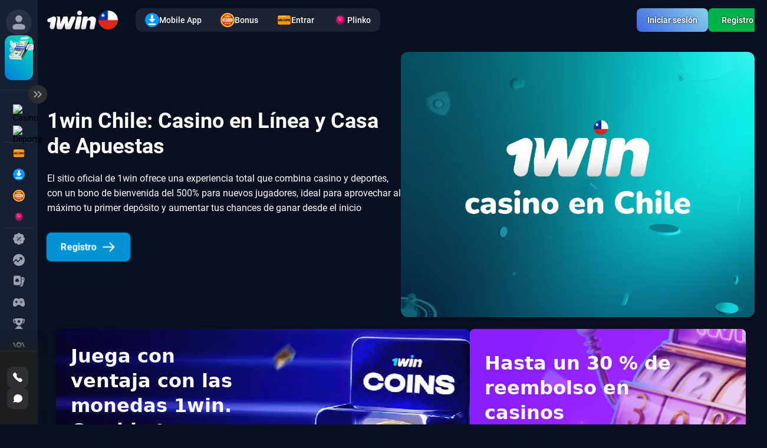

--- FILE ---
content_type: text/html; charset=UTF-8
request_url: https://radiodelacato.cl/
body_size: 21280
content:
<!doctype html>
<html lang="es">
<head>
        <base href="https://radiodelacato.cl/">
    <meta charset="UTF-8">
    <meta name="viewport" content="width=device-width, initial-scale=1">
    <meta http-equiv="X-UA-Compatible" content="IE=edge">
    
    <title>1win Chile: Casino en Línea y Apuestas Deportivas Oficial</title>
    
    <meta name='robots' content='index, follow, max-image-preview:large, max-snippet:-1, max-video-preview:-1'>
    <meta name="description" content="Regístrate en 1win casino Chile y vive la emoción del casino en línea y las apuestas deportivas. ¡Disfruta de juegos y disciplinas deportivas!">
    
    
    <link rel="canonical" href="https://radiodelacato.cl/">
    
   
    <!--favicon -->
	<link rel="icon" href="/template/images/favicon/favicon.ico" type="image/x-icon">
    <link rel="apple-touch-icon" sizes="57x57" href="/template/images/favicon/apple-icon-57x57.png">
	<link rel="apple-touch-icon" sizes="60x60" href="/template/images/favicon/apple-icon-60x60.png">
	<link rel="apple-touch-icon" sizes="72x72" href="/template/images/favicon/apple-icon-72x72.png">
	<link rel="apple-touch-icon" sizes="76x76" href="/template/images/favicon/apple-icon-76x76.png">
	<link rel="apple-touch-icon" sizes="114x114" href="/template/images/favicon/apple-icon-114x114.png">
	<link rel="apple-touch-icon" sizes="120x120" href="/template/images/favicon/apple-icon-120x120.png">
	<link rel="apple-touch-icon" sizes="144x144" href="/template/images/favicon/apple-icon-144x144.png">
	<link rel="apple-touch-icon" sizes="152x152" href="/template/images/favicon/apple-icon-152x152.png">
	<link rel="apple-touch-icon" sizes="180x180" href="/template/images/favicon/apple-icon-180x180.png">
	<link rel="icon" type="image/png" sizes="192x192" href="/template/images/favicon/android-icon-192x192.png">
	<link rel="icon" type="image/png" sizes="32x32" href="/template/images/favicon/favicon-32x32.png">
	<link rel="icon" type="image/png" sizes="96x96" href="/template/images/favicon/favicon-96x96.png">
	<link rel="icon" type="image/png" sizes="16x16" href="/template/images/favicon/favicon-16x16.png">
	<link rel="manifest" href="/manifest.json" crossOrigin="use-credentials">
	<meta name="msapplication-TileColor" content="#ffffff">
	<meta name="msapplication-TileImage" content="/template/images/favicon/ms-icon-144x144.png">
    
    <meta property="og:type" content="website">
    <meta property="og:site_name" content="1 WIN">
    <meta property="og:image" content="/template/images/1win-logo.svg">
    <meta property="og:image:secure_url" content="https://radiodelacato.cl/template/images/1win-logo.svg">
    <meta property="og:title" content="1win Chile: Casino en Línea y Apuestas Deportivas Oficial">
    <meta property="og:description" content="Regístrate en 1win casino Chile y vive la emoción del casino en línea y las apuestas deportivas. ¡Disfruta de juegos y disciplinas deportivas!">
    <meta property="og:url" content="https://radiodelacato.cl/">
    <meta name="twitter:card" content="summary_large_image">
    <meta property="og:locale" content="es"> 
    <meta name="twitter:title" content="1win Chile: Casino en Línea y Apuestas Deportivas Oficial">
    <meta name="twitter:description" content="Regístrate en 1win casino Chile y vive la emoción del casino en línea y las apuestas deportivas. ¡Disfruta de juegos y disciplinas deportivas!">
    <meta name="twitter:url" content="https://radiodelacato.cl/">
    <meta property="og:image:width" content="104">
    <meta property="og:image:height" content="58">
    <meta name="twitter:image" content="uploads/hero/sitio-oficial-de-1win.webp">
    <meta name="twitter:label1" content="estimated reading time">
    <meta name="twitter:data1" content="1 minute">
    
    
    
    <link rel="stylesheet" href="https://cdnjs.cloudflare.com/ajax/libs/font-awesome/6.5.1/css/all.min.css">
    
    <link rel="preload" href="/assets/components/modxminify/cache/styles-1-1761141664.min.css" as="style">
        
    <link rel="stylesheet" href="/assets/components/modxminify/cache/styles-1-1761141664.min.css">
        
       
    


    
    <script type="application/ld+json">
{
  "@context": "https://schema.org",
  "@graph": [
    {
      "@type": "WebSite",
      "@id": "https://radiodelacato.cl/",
      "url": "https://radiodelacato.cl/",
      "name": "1win Chile",
      "alternateName": "1 WIN",
      "inLanguage": "es"
    },
    {
      "@type": "WebPage",
      "@id": "https://radiodelacato.cl/#webpage",
      "url": "https://radiodelacato.cl/",
      "name": "1win Chile: Casino en Línea y Apuestas Deportivas Oficial",
      "description": "Regístrate en 1win casino Chile y vive la emoción del casino en línea y las apuestas deportivas. ¡Disfruta de juegos y disciplinas deportivas!",
      "inLanguage": "es",
      "datePublished": "2023-08-23",
      "dateModified": "2025-11-26",
      "isPartOf": {
        "@id": "https://radiodelacato.cl/"
      }
    },
    {
      "@type": "Organization",
      "@id": "https://radiodelacato.cl/#organization",
      "name": "1win Chile",
      "url": "https://radiodelacato.cl/",
      "logo": {
        "@type": "ImageObject",
        "url": "https://radiodelacato.cl/template/images/1win-logo.svg",
        "width": 250,
        "height": 100
      },
      "sameAs": [
        "https://x.com/1winPro"
      ],
      "foundingDate": "2016-01",
      "contactPoint": [
        {
          "@type": "ContactPoint",
          "contactType": "Support",
          "telephone": "+8003017789",
          "email": "contact@1win.xyz"
        }
      ],
      "serviceArea": {
        "@type": "Country",
        "name": "Chile"
      },
      "additionalProperty": [
        {
          "@type": "PropertyValue",
          "name": "License",
          "value": "Curazao 8048/JAZ2018-040"
        },
        {
          "@type": "PropertyValue",
          "name": "Payment Methods",
          "value": "Bitcoin; Astropay; Pix; Boleto Bancario; AirTM; Lotería; Tether; OpenFinance"
        },
        {
          "@type": "PropertyValue",
          "name": "Accepted Currencies",
          "value": "ARS, USD, EUR"
        }
      ],
      "hasOfferCatalog": {
        "@type": "OfferCatalog",
        "name": "Servicios y Juegos",
        "itemListElement": [
          {
            "@type": "Offer",
            "itemOffered": {
              "@type": "Service",
              "name": "Slots"
            }
          },
          {
            "@type": "Offer",
            "itemOffered": {
              "@type": "Service",
              "name": "Juegos en vivo"
            }
          },
          {
            "@type": "Offer",
            "itemOffered": {
              "@type": "Service",
              "name": "Apuestas deportivas"
            }
          },
          {
            "@type": "Offer",
            "itemOffered": {
              "@type": "Service",
              "name": "Crash juegos"
            }
          }
        ]
      }    
    }

  ]
}
</script>
   

</head>
<body>
    
    <aside class="sidebar">
	<div class="sidebar__top">
		<div class="sidebar__top-item c-s-s-p">
			<button data-go="1" class="sidebar__button">
				<span class="sidebar__icon sidebar__icon-fill"><svg xmlns="http://www.w3.org/2000/svg" viewBox="0 0 16 16" role="presentation" class="" width="24" height="24"><path fill-rule="evenodd" d="M7.992 9.604c-1.775.013-7.18.05-7.179 3.855C.886 14.979 1.968 16 3.507 16h8.988c1.527 0 2.608-1.02 2.692-2.562.016-3.766-5.406-3.817-7.195-3.834M8.005 7.736a3.87 3.87 0 0 0 3.868-3.867A3.873 3.873 0 0 0 8.005 0a3.873 3.873 0 0 0-3.868 3.87 3.87 3.87 0 0 0 3.868 3.866" clip-rule="evenodd"></path></svg></span>
			    <span class="c-s-s">Perfil</span>
			    <svg xmlns="http://www.w3.org/2000/svg" viewBox="0 0 16 16" role="presentation" class="sidebar__icon-fill sidebar__arrow c-s-s" width="24" height="24"><path fill-rule="evenodd" d="M5.03 13.303a.9.9 0 0 1 0-1.273L9.06 8 5.03 3.97a.9.9 0 1 1 1.273-1.273l4.667 4.667a.9.9 0 0 1 0 1.273l-4.667 4.666a.9.9 0 0 1-1.273 0" clip-rule="evenodd"></path></svg>
			</button>
        <button data-go="1" class="sidebar__promo">
            <span class="button-text">Dinero <br> gratis</span>
            <span class="button-icon">
                <img src="/template/images/icons/compact-v1.png" alt="Money icon">
            </span>
        </button>
			<div id="sidebar_closer">
	            <svg xmlns="http://www.w3.org/2000/svg" viewBox="0 0 16 16" role="presentation" id="sidebar-toggler" width="24" height="24"><path fill-rule="evenodd" d="M7.816 12.623a.9.9 0 0 0-.026-1.272L4.3 8l3.49-3.352a.9.9 0 0 0-1.247-1.298l-4.166 4a.9.9 0 0 0 0 1.298l4.166 4a.9.9 0 0 0 1.273-.026m5.833 0a.9.9 0 0 0-.026-1.272L10.133 8l3.49-3.352a.9.9 0 0 0-1.246-1.298l-4.167 4a.9.9 0 0 0 0 1.298l4.167 4a.9.9 0 0 0 1.272-.026" clip-rule="evenodd" fill="#9aa1b1"></path></svg>
	        </div>	
		</div>
		<div class="sidebar__item c-s-s-p">
		    <div class="sidebar-item">
<div class="sidebar__tab-defaault sidebar__hover-item">
    <button data-go="1" class="sidebar__button">
        <img class="icon" src="uploads/casino.avif" alt="Casino">
        <span class="c-s-s">Casino</span>
        
    </button>
    
</div>
    
</div><div class="sidebar-item">
<div class="sidebar__tab-defaault sidebar__hover-item">
    <button data-go="1" class="sidebar__button">
        <img class="icon" src="uploads/betting.avif" alt="Deporte">
        <span class="c-s-s">Deporte</span>
        
    </button>
    
</div>
    
</div>

		<div class="sidebar__separator" style="position:relative;"> 
		</div>
			

<a href="/entrar/" class="sidebar__tab-defaault sidebar__button sidebar__button_bonus">
    <img class="icon" src="uploads/icons/mat.png" alt="Entrar">
    <span class="c-s-s">Entrar</span>
</a>



<a href="/mobile-app/" class="sidebar__tab-defaault sidebar__button sidebar__button_bonus">
    <img class="icon" src="uploads/icons/download.svg" alt="App">
    <span class="c-s-s">App</span>
</a>



<a href="/bonus/" class="sidebar__tab-defaault sidebar__button sidebar__button_bonus">
    <img class="icon" src="uploads/icons-fort/bonus.svg" alt="Bonus">
    <span class="c-s-s">Bonus</span>
</a>



<a href="/plinko/" class="sidebar__tab-defaault sidebar__button sidebar__button_bonus">
    <img class="icon" src="uploads/icons/балл_icon.webp" alt="Plinko">
    <span class="c-s-s">Plinko</span>
</a>

<div class="sidebar__separator"></div>
<button data-go="1" class="sidebar__tab-defaault sidebar__button sidebar__button_bonus">
    <img class="icon" src="uploads/promotions.svg" alt="Acciones">
    <span class="c-s-s">Acciones</span>
</button>

<button data-go="1" class="sidebar__tab-defaault sidebar__button sidebar__button_bonus">
    <img class="icon" src="uploads/trading.svg" alt="Comercio">
    <span class="c-s-s">Comercio</span>
</button>

<button data-go="1" class="sidebar__tab-defaault sidebar__button sidebar__button_bonus">
    <img class="icon" src="uploads/poker.svg" alt="Póquer">
    <span class="c-s-s">Póquer</span>
</button>

<button data-go="1" class="sidebar__tab-defaault sidebar__button sidebar__button_bonus">
    <img class="icon" src="uploads/vsport.svg" alt="Vsport">
    <span class="c-s-s">Vsport</span>
</button>

<button data-go="1" class="sidebar__tab-defaault sidebar__button sidebar__button_bonus">
    <img class="icon" src="uploads/fantasy-sport.svg" alt="Deportes de fantasía">
    <span class="c-s-s">Deportes de fantasía</span>
</button>

<button data-go="1" class="sidebar__tab-defaault sidebar__button sidebar__button_bonus">
    <img class="icon" src="uploads/betgames.svg" alt="Juegos de apuestas">
    <span class="c-s-s">Juegos de apuestas</span>
</button>

<button data-go="1" class="sidebar__tab-defaault sidebar__button sidebar__button_bonus">
    <img class="icon" src="uploads/twain-sport.svg" alt="Deporte Twain">
    <span class="c-s-s">Deporte Twain</span>
</button>

<button data-go="1" class="sidebar__tab-defaault sidebar__button sidebar__button_bonus">
    <img class="icon" src="uploads/tvbet.svg" alt="TV BET">
    <span class="c-s-s">TV BET</span>
</button>


		</div>
		<div class="sidebar__item sidebar__item-p-t c-s-s-p">
		    <button data-go="1" class="sidebar__button sidebar__app">
    <img src="uploads/icons8-ос-mac-96.png" alt="Descargar para iPhone" class="sidebar__app-icon">
    <span class="sidebar__app-text c-s-s">
        <span class="sidebar__app-title c-s-s">Descargar para iPhone</span>
        <span class="sidebar__app-description c-s-s">Descarga la aplicación en tu dispositivo móvil.</span>
    </span>
    <svg xmlns="http://www.w3.org/2000/svg" viewBox="0 0 16 16" role="presentation" class="c-s-s" width="16" height="16">
        <path fill-rule="evenodd" d="M5.03 13.303a.9.9 0 0 1 0-1.273L9.06 8 5.03 3.97a.9.9 0 1 1 1.273-1.273l4.667 4.667a.9.9 0 0 1 0 1.273l-4.667 4.666a.9.9 0 0 1-1.273 0" clip-rule="evenodd" fill="rgb(154, 161, 177)"></path>
    </svg>
</button>

		<div class="sidebar__social">
		    <button data-go="1" class="sidebar__social_button">
		        <svg xmlns="http://www.w3.org/2000/svg" viewBox="0 0 36 36" role="presentation" class="icon-base_root-F1flk base_icon-vw6f6" width="36" height="36"><path fill="color(display-p3 .9216 0 0)" d="M0 16c0-5.6 0-8.4 1.09-10.54a10 10 0 0 1 4.37-4.37C7.6 0 10.4 0 16 0h4c5.6 0 8.4 0 10.54 1.09a10 10 0 0 1 4.37 4.37C36 7.6 36 10.4 36 16v4c0 5.6 0 8.4-1.09 10.54a10 10 0 0 1-4.37 4.37C28.4 36 25.6 36 20 36h-4c-5.6 0-8.4 0-10.54-1.09a10 10 0 0 1-4.37-4.37C0 28.4 0 25.6 0 20z" fill-opacity="1"></path><path fill="#fff" fill-rule="evenodd" d="M25.814 10.918c.86.23 1.537.907 1.768 1.768.416 1.56.418 4.814.418 4.814s0 3.255-.418 4.814a2.5 2.5 0 0 1-1.768 1.768c-1.56.419-7.814.419-7.814.419s-6.254 0-7.814-.419a2.5 2.5 0 0 1-1.768-1.768C8 20.755 8 17.5 8 17.5s0-3.254.418-4.814a2.5 2.5 0 0 1 1.768-1.768C11.746 10.5 18 10.5 18 10.5s6.255 0 7.814.418m-4.62 6.583-5.196 3v-6z" clip-rule="evenodd" fill-opacity="1"></path></svg>
		    </button>
		    <button data-go="1" class="sidebar__social_button">
                <svg xmlns="http://www.w3.org/2000/svg" viewBox="0 0 36 36" role="presentation" class="icon-base_root-F1flk social-items-list_icon-Z0LDz" width="36" height="36"><path fill="url(#instagram_svg__a)" d="M0 16c0-5.6 0-8.4 1.09-10.54a10 10 0 0 1 4.37-4.37C7.6 0 10.4 0 16 0h4c5.6 0 8.4 0 10.54 1.09a10 10 0 0 1 4.37 4.37C36 7.6 36 10.4 36 16v4c0 5.6 0 8.4-1.09 10.54a10 10 0 0 1-4.37 4.37C28.4 36 25.6 36 20 36h-4c-5.6 0-8.4 0-10.54-1.09a10 10 0 0 1-4.37-4.37C0 28.4 0 25.6 0 20z"></path><path fill="url(#instagram_svg__b)" d="M0 16c0-5.6 0-8.4 1.09-10.54a10 10 0 0 1 4.37-4.37C7.6 0 10.4 0 16 0h4c5.6 0 8.4 0 10.54 1.09a10 10 0 0 1 4.37 4.37C36 7.6 36 10.4 36 16v4c0 5.6 0 8.4-1.09 10.54a10 10 0 0 1-4.37 4.37C28.4 36 25.6 36 20 36h-4c-5.6 0-8.4 0-10.54-1.09a10 10 0 0 1-4.37-4.37C0 28.4 0 25.6 0 20z"></path><g fill="#fff" clip-path="url(#instagram_svg__c)"><path fill-rule="evenodd" d="M12.867 18.002a5.135 5.135 0 1 0 10.27 0 5.135 5.135 0 0 0-10.27 0m8.469 0a3.333 3.333 0 1 1-6.668 0 3.333 3.333 0 1 1 6.668 0" clip-rule="evenodd" fill="#fff" fill-opacity="1"></path><path d="M24.544 12.664a1.2 1.2 0 1 1-2.399 0 1.2 1.2 0 0 1 2.399 0" fill="#fff" fill-opacity="1"></path><path fill-rule="evenodd" d="M11.452 8.525a4.9 4.9 0 0 0-1.773 1.154 4.9 4.9 0 0 0-1.155 1.769c-.248.634-.414 1.362-.463 2.427S8 15.282 8 17.998s.012 3.057.061 4.123c.049 1.065.22 1.793.463 2.427a4.9 4.9 0 0 0 1.155 1.773 4.9 4.9 0 0 0 1.773 1.154c.634.248 1.362.415 2.427.464 1.066.049 1.407.061 4.123.061s3.058-.012 4.123-.061 1.793-.22 2.427-.463a4.9 4.9 0 0 0 1.773-1.155 4.9 4.9 0 0 0 1.155-1.773c.248-.634.414-1.362.463-2.427s.061-1.407.061-4.123-.012-3.058-.06-4.123c-.05-1.065-.22-1.793-.464-2.427a4.9 4.9 0 0 0-1.151-1.769 4.9 4.9 0 0 0-1.773-1.155c-.634-.248-1.362-.414-2.427-.463S20.722 8 18.006 8s-3.057.012-4.123.061c-1.069.045-1.797.215-2.431.463m10.592 1.333c.975.045 1.504.207 1.858.346.467.183.8.398 1.15.748s.565.683.748 1.15c.139.354.301.883.346 1.859.049 1.053.057 1.37.057 4.041s-.012 2.988-.057 4.042c-.045.975-.207 1.504-.346 1.858a3.1 3.1 0 0 1-.748 1.15c-.35.35-.683.565-1.15.748-.354.139-.883.301-1.858.346-1.054.049-1.37.057-4.042.057s-2.988-.012-4.041-.057c-.976-.045-1.505-.207-1.859-.346a3.1 3.1 0 0 1-1.15-.748 3.1 3.1 0 0 1-.748-1.15c-.139-.354-.301-.883-.346-1.858-.049-1.054-.057-1.37-.057-4.042s.012-2.988.057-4.041c.045-.976.207-1.505.346-1.859.183-.467.398-.8.748-1.15s.683-.565 1.15-.748c.354-.139.883-.301 1.859-.346 1.053-.049 1.37-.057 4.041-.057s2.988.008 4.042.057" clip-rule="evenodd" fill="#fff" fill-opacity="1"></path></g><defs><radialGradient id="instagram_svg__a" cx="0" cy="0" r="1" gradientTransform="matrix(0 -35.6787 33.184 0 9.563 38.773)" gradientUnits="userSpaceOnUse"><stop offset="0%" stop-color="color(display-p3 1 .8667 .3333)" stop-opacity="1"></stop><stop offset=".1" stop-color="color(display-p3 1 .8667 .3333)" stop-opacity="1"></stop><stop offset=".5" stop-color="color(display-p3 1 .2804 .1879)" stop-opacity="1"></stop><stop offset="1" stop-color="color(display-p3 .7956 .121 .6607)" stop-opacity="1"></stop></radialGradient><radialGradient id="instagram_svg__b" cx="0" cy="0" r="1" gradientTransform="rotate(78.681 -4.597 -2.382)scale(15.9485 65.7404)" gradientUnits="userSpaceOnUse"><stop offset="0%" stop-color="color(display-p3 .4 0 1)" stop-opacity="1"></stop><stop offset=".128" stop-color="color(display-p3 .4 0 1)" stop-opacity="1"></stop><stop offset="1" stop-color="none" stop-opacity="0"></stop></radialGradient><clipPath id="instagram_svg__c"><path fill="#fff" d="M0 0h20v20H0z" transform="translate(8 8)" fill-opacity="1"></path></clipPath></defs></svg>
            </button>
		    <button data-go="1" class="sidebar__social_button">
                <svg xmlns="http://www.w3.org/2000/svg" x="0px" y="0px" width="100" height="100" viewBox="0,0,256,256"><g transform="translate(-25.6,-25.6) scale(1.2,1.2)"><g fill="#fff" fill-rule="nonzero" stroke="none" stroke-width="1" stroke-linecap="butt" stroke-linejoin="miter" stroke-miterlimit="10" stroke-dasharray="" stroke-dashoffset="0" font-family="none" font-size="none" style="mix-blend-mode: normal"><g transform="scale(5.12,5.12)"><path d="M11,4c-3.866,0 -7,3.134 -7,7v28c0,3.866 3.134,7 7,7h28c3.866,0 7,-3.134 7,-7v-28c0,-3.866 -3.134,-7 -7,-7zM13.08594,13h7.9375l5.63672,8.00977l6.83984,-8.00977h2.5l-8.21094,9.61328l10.125,14.38672h-7.93555l-6.54102,-9.29297l-7.9375,9.29297h-2.5l9.30859,-10.89648zM16.91406,15l14.10742,20h3.06445l-14.10742,-20z"></path></g></g></g></svg>
            </button>
		    <button data-go="1" class="sidebar__social_button">
		        <svg xmlns="http://www.w3.org/2000/svg" viewBox="0 0 16 16" role="presentation" class="dotted" width="16" height="16"><path fill-rule="evenodd" d="M8 11.153c.746 0 1.35.604 1.35 1.35v.006a1.35 1.35 0 1 1-2.7 0v-.006c0-.746.605-1.35 1.35-1.35M8 6.647c.746 0 1.35.604 1.35 1.35v.006a1.35 1.35 0 1 1-2.7 0v-.006c0-.746.605-1.35 1.35-1.35M8 2.141c.746 0 1.35.604 1.35 1.35v.006a1.35 1.35 0 1 1-2.7 0v-.006c0-.746.605-1.35 1.35-1.35" clip-rule="evenodd" fill="rgb(154, 161, 177)"></path></svg>
            </button>
		    
		</div>
		</div>
		<div class="sidebar__separator"></div>
		<div class="sidebar__support c-s-s-p">
		    <button data-go="1" class="support__box">
                <svg xmlns="http://www.w3.org/2000/svg" viewBox="0 0 16 16" role="presentation" class="icon-base_root-F1flk" width="16" height="16"><g clip-path="url(#call_svg__a)"><path fill-rule="evenodd" d="M7.606 8.398c3.359 3.358 4.121-.527 6.26 1.61 2.062 2.062 3.247 2.475.634 5.087-.327.262-2.406 3.426-9.713-3.878C-2.521 3.91.641 1.829.904 1.502c2.62-2.619 3.025-1.427 5.087.635C8.13 4.275 4.246 5.04 7.606 8.397" clip-rule="evenodd"></path></g><defs><clipPath id="call_svg__a"><path fill="#fff" d="M0 0h16v16H0z"></path></clipPath></defs></svg>
            </button>
            <button data-go="1" class="support__box">
                <svg xmlns="http://www.w3.org/2000/svg" viewBox="0 0 16 16" role="presentation" class="icon-base_root-F1flk" width="16" height="16"><path d="M.184 13.608c-.324.175-.189.602.161.653 1.175.095 2.858.123 4.384-.26.161-.04.33-.022.48.05a7.7 7.7 0 0 0 3.649.762c3.852-.125 7.03-3.09 7.138-6.682.135-4.12-3.555-7.435-8-7.109-3.61.277-6.546 3.015-6.789 6.38a6.44 6.44 0 0 0 .826 3.696.65.65 0 0 1 .01.654c-.442.733-1.039 1.418-1.86 1.855"></path></svg>
            </button>
            <p data-go="1" class="support__text c-s-s">
                Soporte
            </p>
            <p data-go="1" class="support__time c-s-s">24/7</p>
		</div>
	</div>
</aside>
    
    
<main class="main-box">
  <header class="header">
<div class="menu-overlay" aria-hidden="true"></div>
  <div class="header__wrapper">

    <div class="header__top">
      <div class="header__holder">
        <div class="header__logo">
          <img src="/template/images/1win-logo-cl.svg" class="1win logo" alt="1win official">
        </div>

        <nav class="header__menu header__menu--desctop" itemscope itemtype="http://schema.org/SiteNavigationElement">
<nav itemscope itemtype="https://schema.org/SiteNavigationElement">
    <a itemprop="url" href="https://radiodelacato.cl/mobile-app/"  class="header__menu__item first" >
        <img src="/uploads/icons/download.svg" alt="Mobile App">
        <span class="menu__item-text" itemprop="name">Mobile App</span>
    </a>
</nav><nav itemscope itemtype="https://schema.org/SiteNavigationElement">
    <a itemprop="url" href="https://radiodelacato.cl/bonus/"  class="header__menu__item" >
        <img src="/uploads/icons-fort/bonus.svg" alt="Bonus">
        <span class="menu__item-text" itemprop="name">Bonus</span>
    </a>
</nav><nav itemscope itemtype="https://schema.org/SiteNavigationElement">
    <a itemprop="url" href="https://radiodelacato.cl/entrar/"  class="header__menu__item" >
        <img src="/uploads/icons/mat.png" alt="Entrar">
        <span class="menu__item-text" itemprop="name">Entrar</span>
    </a>
</nav><nav itemscope itemtype="https://schema.org/SiteNavigationElement">
    <a itemprop="url" href="https://radiodelacato.cl/plinko/"  class="header__menu__item last" >
        <img src="/uploads/icons/балл_icon.webp" alt="Plinko">
        <span class="menu__item-text" itemprop="name">Plinko</span>
    </a>
</nav>
        </nav>
      </div>

      <div class="header__burger-holder">
        <button class="header__mobile__burger menuOpener" id="openMenu" type="button" aria-label="Open menu">
          <img src="/template/images/icons/menu/hamburger.svg" alt="menu">
        </button>
      </div>
    </div>

    <div class="header__buttons">
      <button data-go="1" class="button button__secondary">Iniciar sesión</button>
      <button data-go="1" class="button button__primary">Registro</button>
    </div>

  </div>
</header>


  
<section class="hero-section">
    <div class="hero-container">
        <div class="hero-content">
             <h1>1win Chile: Casino en Línea y Casa de Apuestas</h1>
            <p>El sitio oficial de 1win ofrece una experiencia total que combina casino y deportes, con un bono de bienvenida del 500% para nuevos jugadores, ideal para aprovechar al máximo tu primer depósito y aumentar tus chances de ganar desde el inicio</p>
            
            <a data-go="1" class="hero-button">
                Registro
                <svg width="24" height="24" viewBox="0 0 24 24" fill="none" xmlns="http://www.w3.org/2000/svg" style="vertical-align: middle; margin-left: 8px;">
                    <path d="M14 4L12.59 5.41L18.17 11H2V13H18.17L12.59 18.59L14 20L22 12L14 4Z" fill="white"/>
                </svg>
            </a>
        </div>
        <div class="hero-image">
             <img src="uploads/hero/sitio-oficial-de-1win.webp" alt="1win Chile: Casino en Línea y Apuestas Deportivas Oficial">
        </div>
    </div>
</section>


  <div class="container slider__holder">
    <div class="swiper-container slider">
        <div class="swiper-wrapper">
            <div class="swiper-slide " >
    
    <div class="slider__wrapper lozad is-desctop"  data-background-image="uploads/slider/webp/ventajoso-juego-con-1win-coins-cambia-bonos-por-dinero.webp">
        <div class="slider__info">
            <div class="slider__title">Juega con ventaja con las monedas 1win. Cambia tus bonos por dinero.</div>
            <button class="button button__white" data-go="1">Jugar</button>
        </div> 
    </div>
     <div class="nav-slider"><div class="swiper-button-prev"></div>
     <div class="swiper-button-next"></div></div>
    <div class="slider__wrapper lozad is-mobile"  data-background-image="uploads/slider/webp/ventajoso-juego-con-1win-coins-cambia-bonos-por-dinero-mobile.webp">
        <div class="slider__info">
            <div class="slider__title">Juega con ventaja con las monedas 1win. Cambia tus bonos por dinero.</div>
            <button class="button button__white" data-go="1">Jugar</button>
        </div> 
    </div> 
</div>
<div class="swiper-slide " >
    
    <div class="slider__wrapper lozad is-desctop"  data-background-image="uploads/slider/30-desktop.webp">
        <div class="slider__info">
            <div class="slider__title">Reembolso semanal de hasta el 30 % en juegos de casino</div>
            <button class="button button__white" data-go="1">Jugar</button>
        </div> 
    </div>
     <div class="nav-slider"><div class="swiper-button-prev"></div>
     <div class="swiper-button-next"></div></div>
    <div class="slider__wrapper lozad is-mobile"  data-background-image="uploads/slider/30-mobile.webp">
        <div class="slider__info">
            <div class="slider__title">Reembolso semanal de hasta el 30 % en juegos de casino</div>
            <button class="button button__white" data-go="1">Jugar</button>
        </div> 
    </div> 
</div>
<div class="swiper-slide " >
    
    <div class="slider__wrapper lozad is-desctop"  data-background-image="uploads/slider/webp/consigue-500-en-tu-primer-deposito-apurate.webp">
        <div class="slider__info">
            <div class="slider__title">Obtén un 500 % más en tu primer depósito. ¡Date prisa!</div>
            <button class="button button__white" data-go="1">Registrar bonos</button>
        </div> 
    </div>
     <div class="nav-slider"><div class="swiper-button-prev"></div>
     <div class="swiper-button-next"></div></div>
    <div class="slider__wrapper lozad is-mobile"  data-background-image="uploads/slider/webp/consigue-500-en-tu-primer-deposito-apurate-mobile.webp">
        <div class="slider__info">
            <div class="slider__title">Obtén un 500 % más en tu primer depósito. ¡Date prisa!</div>
            <button class="button button__white" data-go="1">Registrar bonos</button>
        </div> 
    </div> 
</div>
<div class="swiper-slide " >
    
    <div class="slider__wrapper lozad is-desctop"  data-background-image="uploads/slider/webp/serie-de-70-fs-para-todos-los-nuevos-usuarios.webp">
        <div class="slider__info">
            <div class="slider__title">Serie 70 FS para todos los nuevos usuarios</div>
            <button class="button button__white" data-go="1">Gana un bono</button>
        </div> 
    </div>
     <div class="nav-slider"><div class="swiper-button-prev"></div>
     <div class="swiper-button-next"></div></div>
    <div class="slider__wrapper lozad is-mobile"  data-background-image="uploads/slider/webp/serie-de-70-fs-para-todos-los-nuevos-usuarios-mobile.webp">
        <div class="slider__info">
            <div class="slider__title">Serie 70 FS para todos los nuevos usuarios</div>
            <button class="button button__white" data-go="1">Gana un bono</button>
        </div> 
    </div> 
</div>
<div class="swiper-slide " >
    
    <div class="slider__wrapper lozad is-desctop"  data-background-image="uploads/slider/webp/lucky-drive-1win-sorteamos-2-convertibles-y-premios-de-apple.webp">
        <div class="slider__info">
            <div class="slider__title">1win Lucky Drive. Sorteamos 2 convertibles y premios de Apple.</div>
            <button class="button button__white" data-go="1">Participar</button>
        </div> 
    </div>
     <div class="nav-slider"><div class="swiper-button-prev"></div>
     <div class="swiper-button-next"></div></div>
    <div class="slider__wrapper lozad is-mobile"  data-background-image="uploads/slider/webp/lucky-drive-1win-sorteamos-2-convertibles-y-premios-de-apple-mobile.webp">
        <div class="slider__info">
            <div class="slider__title">1win Lucky Drive. Sorteamos 2 convertibles y premios de Apple.</div>
            <button class="button button__white" data-go="1">Participar</button>
        </div> 
    </div> 
</div>
<div class="swiper-slide " >
    
    <div class="slider__wrapper lozad is-desctop"  data-background-image="uploads/slider/webp/poker-1win-te-aguarda-unete-y-experimenta-grandes-ganancias-y-emociones-intensas.webp">
        <div class="slider__info">
            <div class="slider__title">¡El póquer 1win te está esperando! ¡Participa y acumula grandes ganancias!</div>
            <button class="button button__white" data-go="1">Jugar</button>
        </div> 
    </div>
     <div class="nav-slider"><div class="swiper-button-prev"></div>
     <div class="swiper-button-next"></div></div>
    <div class="slider__wrapper lozad is-mobile"  data-background-image="uploads/slider/webp/poker-1win-te-aguarda-unete-y-experimenta-grandes-ganancias-y-emociones-intensas-mobile.webp">
        <div class="slider__info">
            <div class="slider__title">¡El póquer 1win te está esperando! ¡Participa y acumula grandes ganancias!</div>
            <button class="button button__white" data-go="1">Jugar</button>
        </div> 
    </div> 
</div>
<div class="swiper-slide " >
    
    <div class="slider__wrapper lozad is-desctop"  data-background-image="uploads/slider/webp/forma-el-equipo-de-tus-suenos-con-el-nuevo-fantasy-sport.webp">
        <div class="slider__info">
            <div class="slider__title">Forma el equipo de tus sueños con el nuevo Fantasy Sport.</div>
            <button class="button button__white" data-go="1">Jugar</button>
        </div> 
    </div>
     <div class="nav-slider"><div class="swiper-button-prev"></div>
     <div class="swiper-button-next"></div></div>
    <div class="slider__wrapper lozad is-mobile"  data-background-image="uploads/slider/webp/forma-el-equipo-de-tus-suenos-con-el-nuevo-fantasy-sport-mobile.webp">
        <div class="slider__info">
            <div class="slider__title">Forma el equipo de tus sueños con el nuevo Fantasy Sport.</div>
            <button class="button button__white" data-go="1">Jugar</button>
        </div> 
    </div> 
</div>
<div class="swiper-slide " >
    
    <div class="slider__wrapper lozad is-desctop"  data-background-image="uploads/slider/webp/apuestas-combinadas-mas-eventos-mejor-cuota.webp">
        <div class="slider__info">
            <div class="slider__title">Apuestas combinadas. Más eventos, mejores probabilidades.</div>
            <button class="button button__white" data-go="1">Hacer una apuesta</button>
        </div> 
    </div>
     <div class="nav-slider"><div class="swiper-button-prev"></div>
     <div class="swiper-button-next"></div></div>
    <div class="slider__wrapper lozad is-mobile"  data-background-image="uploads/slider/webp/apuestas-combinadas-mas-eventos-mejor-cuota-mobile.webp">
        <div class="slider__info">
            <div class="slider__title">Apuestas combinadas. Más eventos, mejores probabilidades.</div>
            <button class="button button__white" data-go="1">Hacer una apuesta</button>
        </div> 
    </div> 
</div>
<div class="swiper-slide " >
    
    <div class="slider__wrapper lozad is-desctop"  data-background-image="uploads/slider/webp/consigue-500-en-tu-primer-deposito-apurate.webp">
        <div class="slider__info">
            <div class="slider__title">Gana un +500 % en tu primer depósito</div>
            <button class="button button__white" data-go="1">Registrar bonos</button>
        </div> 
    </div>
     <div class="nav-slider"><div class="swiper-button-prev"></div>
     <div class="swiper-button-next"></div></div>
    <div class="slider__wrapper lozad is-mobile"  data-background-image="uploads/slider/webp/consigue-500-en-tu-primer-deposito-apurate-mobile.webp">
        <div class="slider__info">
            <div class="slider__title">Gana un +500 % en tu primer depósito</div>
            <button class="button button__white" data-go="1">Registrar bonos</button>
        </div> 
    </div> 
</div>

        </div>
    </div>
    <div class="slider__min">
        <div class="slider__min-item" >
    <div class="slider__wrapper" style="background-image: url('uploads/slider/cashback.png');">
        <div class="slider__info">
            <div class="slider__title first">Hasta un 30 % de reembolso en casinos</div>
        </div> 
    </div>
</div><div class="slider__min-item" >
    <div class="slider__wrapper" style="background-image: url('uploads/slider/bonus.avif');">
        <div class="slider__info">
            <div class="slider__title">Bono + 500 %</div>
        </div> 
    </div>
</div>
    </div>
</div>



  
<div class="arrow-container_tabs" style="position:relative;">
<div class="tab__container_swiper" id="tabContainer">
    <button class="slots__nav-button slots__nav-button_prev hidden">
            <svg xmlns="http://www.w3.org/2000/svg" viewBox="0 0 16 16" role="presentation" style="transform:rotate(180deg)" class="" width="16" height="16"><path fill-rule="evenodd" d="M5.03 13.303a.9.9 0 0 1 0-1.273L9.06 8 5.03 3.97a.9.9 0 1 1 1.273-1.273l4.667 4.667a.9.9 0 0 1 0 1.273l-4.667 4.666a.9.9 0 0 1-1.273 0" clip-rule="evenodd"></path></svg>
    </button>
<div class="tab__container">
  <div data-go="1" class="tab__container_tab">
  <img src="uploads/tab-1.svg" alt="Novo">
  <span>Novo</span>
</div><div data-go="1" class="tab__container_tab">
  <img src="uploads/tab-7.svg" alt="Juegos rápidos">
  <span>Juegos rápidos</span>
</div><div data-go="1" class="tab__container_tab">
  <img src="uploads/tab-8.svg" alt="Empates y victorias">
  <span>Empates y victorias</span>
</div><div data-go="1" class="tab__container_tab">
  <img src="uploads/tab-4.svg" alt="Slots">
  <span>Slots</span>
</div><div data-go="1" class="tab__container_tab">
  <img src="uploads/tab-6.svg" alt="Casino en vivo">
  <span>Casino en vivo</span>
</div><div data-go="1" class="tab__container_tab">
  <img src="uploads/tab-2.svg" alt="Solo 1win">
  <span>Solo 1win</span>
</div><div data-go="1" class="tab__container_tab">
  <img src="uploads/tab-7.svg" alt="Rápido">
  <span>Rápido</span>
</div><div data-go="1" class="tab__container_tab">
  <img src="uploads/tab-5.svg" alt="Fortuna">
  <span>Fortuna</span>
</div><div data-go="1" class="tab__container_tab">
  <img src="uploads/tab-3.svg" alt="Crush">
  <span>Crush</span>
</div><div data-go="1" class="tab__container_tab">
  <img src="uploads/tab-1.svg" alt="Kalamba Kash Drops">
  <span>Kalamba Kash Drops</span>
</div><div data-go="1" class="tab__container_tab">
  <img src="uploads/tab-7.svg" alt="BGaming Drops">
  <span>BGaming Drops</span>
</div><div data-go="1" class="tab__container_tab">
  <img src="uploads/tab-3.svg" alt="Regalos Spin">
  <span>Regalos Spin</span>
</div><div data-go="1" class="tab__container_tab">
  <img src="uploads/tab-2.svg" alt="Evolution x 1win: Novo">
  <span>Evolution x 1win: Novo</span>
</div><div data-go="1" class="tab__container_tab">
  <img src="uploads/tab-6.svg" alt="Popular">
  <span>Popular</span>
</div>
</div>
    <button class="slots__nav-button slots__nav-button_next">
            <svg xmlns="http://www.w3.org/2000/svg" viewBox="0 0 16 16" role="presentation" class="" width="16" height="16"><path fill-rule="evenodd" d="M5.03 13.303a.9.9 0 0 1 0-1.273L9.06 8 5.03 3.97a.9.9 0 1 1 1.273-1.273l4.667 4.667a.9.9 0 0 1 0 1.273l-4.667 4.666a.9.9 0 0 1-1.273 0" clip-rule="evenodd"></path></svg>
    </button>
</div>
</div>

  <div class="container">
    
  </div>

  <div class="container">
    <div class="content-text">
      
      <div class="toc_container"><div class="toc_title">Índice de contenlos<span class="toc_arrow"></span></div><div class="toc_list_wrap" style="display:none"><ol class="toc_list"><li><span data-anchor="#i-0">Acerca de casino 1win</span></li><li><span data-anchor="#i-1">1win Casino en Línea</span></li><li><span data-anchor="#i-2">Juegos de Casino</span></li><li><span data-anchor="#i-3">1win Live Casino</span></li><li><span data-anchor="#i-4">1win Apuestas Deportivas</span></li><li><span data-anchor="#i-5">Apuestas en Directo de 1win</span></li><li><span data-anchor="#i-6">Métodos de Pago en 1win</span></li><li><span data-anchor="#i-7">1win Aplicación Móvil</span></li><li><span data-anchor="#i-8">Bonos y Promociones en 1win</span></li><li><span data-anchor="#i-9">Populares en 1win</span></li><li><span data-anchor="#i-10">Seguridad y Licencias</span></li><li><span data-anchor="#i-11">Registro en 1win</span></li><li><span data-anchor="#i-12">Soporte al Cliente</span></li><li><span data-anchor="#i-13">Descarga e Instalación</span></li><li><span data-anchor="#i-14">Hacer Apuestas en 1win</span></li><li><span data-anchor="#i-15">Apuestas en Línea: Ventajas</span></li><li><span data-anchor="#i-16">Loterías en Línea</span></li><li><span data-anchor="#i-17">1win Casino: Resumen de Características</span></li><li><span data-anchor="#i-18">Código Promocional 1win</span></li><li><span data-anchor="#i-19">Mercado de Apuestas Chileno</span></li><li><span data-anchor="#i-20">Jugadores de Chile: Perfil</span></li><li><span data-anchor="#i-21">Apuestas y Casino: Gestión Integral</span></li><li><span data-anchor="#i-22">Sitio Oficial de 1win</span></li><li><span data-anchor="#i-23">Disciplinas Deportivas Disponibles</span></li><li><span data-anchor="#i-24">Casino en Línea y Casa de Apuestas: Integración</span></li><li><span data-anchor="#i-25">1win Casa de Apuestas: Características</span></li><li><span data-anchor="#i-26">Casino en Línea y Apuestas: Conclusión</span></li><li><span data-anchor="#i-27">Línea y Apuestas Deportivas: Evolución</span></li><li><span data-anchor="#i-28">1win Oficial: Garantías</span></li><li><span data-anchor="#i-29">1win Casino Oficial: Beneficios</span></li><li><span data-anchor="#i-30">Preguntas Frecuentes</span></li></ol></div></div>
      <p>El sitio oficial de 1win representa una plataforma integral de entretenimiento digital para jugadores de Chile, combinando un casino con más de 12.000 juegos y opciones completas de apuestas deportivas. Esta casa de apuestas opera con licencia internacional, ofreciendo servicios adaptados al mercado chileno con soporte en español, transacciones en pesos chilenos y métodos de pago locales.</p>
<p>Los aficionados a las apuestas encuentran en 1win una experiencia completa que abarca desde tragamonedas clásicas hasta apuestas en vivo en múltiples disciplinas deportivas. La plataforma garantiza acceso las 24 horas mediante navegador web o aplicación móvil, con bonificaciones competitivas y atención al cliente permanente.</p>
<p><img src="uploads/img/main-juegos-en-sitio.png" alt="1win Chile" width="1200" height="691" /></p>
<h2>Acerca de casino 1win</h2>
<h3>Historia y presencia global</h3>
<p>1win opera desde 2016 como parte del grupo MFI Investments Limited, expandiendo sus servicios a más de 50 países. La plataforma 1win proporciona entretenimiento regulado bajo licencia 8048/JAZ2018-040 de Curazao, garantizando transparencia y seguridad en todas las operaciones.</p>
<p>En Chile, 1win ha adaptado sus servicios considerando las preferencias locales del mercado. Los jugadores en Chile acceden a promociones especiales, cobertura de ligas deportivas nacionales y métodos de pago compatibles con el sistema financiero chileno. El sitio web de 1win mantiene actualización constante de contenido y ofertas específicas para la región.</p>
<h3>Legitimidad y regulación</h3>
<p>1win es parte de una red internacional de casas de apuestas con presencia consolidada en América Latina. La empresa cumple con estándares internacionales de juego responsable, implementando protocolos de verificación de edad y herramientas de autocontrol para prevenir problemas relacionados con el juego compulsivo.</p>
<h2>1win Casino en Línea</h2>
<h3>Catálogo de entretenimiento</h3>
<p>El casino en línea y casa de apuestas presenta una biblioteca extensiva organizada en categorías intuitivas. Los usuarios del casino navegan fácilmente entre miles de opciones mediante filtros avanzados por proveedor, volatilidad, RTP y temática.</p>
<p>1win ofrece integración con más de 50 desarrolladores reconocidos mundialmente, garantizando variedad y calidad en cada sesión de juego. Los juegos del casino incluyen desde títulos clásicos hasta lanzamientos exclusivos actualizados semanalmente.</p>
<h3>Organización y navegación</h3>
<p>La sección de casino divide el contenido en categorías específicas para optimizar la experiencia del usuario:</p>
<p><strong>Tragamonedas:</strong></p>
<ul>
<li>Más de 8.000 títulos disponibles</li>
<li>Jackpots progresivos millonarios</li>
<li>Temáticas variadas y mecánicas innovadoras</li>
<li>Demo gratuito sin registro</li>
</ul>
<p><strong>Juegos de mesa tradicionales:</strong></p>
<ul>
<li>Múltiples variantes de ruleta</li>
<li>Blackjack con diferentes límites</li>
<li>Baccarat y Póquer</li>
<li>Dados y juegos asiáticos</li>
</ul>
<p><img src="uploads/img/main-en-vivo.png" alt="Juegos de Casino" width="1200" height="670" /></p>
<h2>Juegos de Casino</h2>
<h3>Tragamonedas y slots</h3>
<p>Los juegos de casino más populares en 1win incluyen tragamonedas con RTPs superiores al 96%. Cada juego de mesa cuenta con reglas detalladas y opciones de práctica gratuita para familiarizarse antes de apostar dinero real.</p>
<p>Los jugadores de 1win disfrutan de títulos exclusivos como 1win Lucky Jet, un juego de multiplicador con mecánicas únicas. También destacan 1win Aviator, 1win JetX y 1win Aviatrix, pertenecientes a la categoría de crash games con multiplicadores exponenciales.</p>
<h3>Juegos exclusivos 1win</h3>
<p>La plataforma desarrolla contenido propio que no se encuentra en otras casas de apuestas:</p>
<p><strong><a href="https://radiodelacato.cl/plinko/">1win Plinko</a></strong>: Versión digital del clásico juego televisivo<br /><strong>1win Mines</strong>: Campo minado con multiplicadores progresivos<br /><strong>1win Penalty Shoot Out</strong>: Simulador de penales con premios instantáneos<br /><strong>1win Tropicana</strong>: Aventura tropical con bonificaciones especiales</p>
<p>Estos títulos exclusivos mantienen RTPs competitivos y ofrecen mecánicas únicas diseñadas específicamente para la comunidad 1win.</p>
<h2>1win Live Casino</h2>
<h3>Experiencia con crupieres reales</h3>
<p>El casino en vivo transporta la atmósfera de un casino físico directamente al dispositivo del usuario. Los juegos de casino en vivo incluyen transmisiones HD desde estudios profesionales con crupieres capacitados que interactúan en tiempo real con los participantes.</p>
<p><strong>Características principales:</strong></p>
<ul>
<li>Mesas disponibles 24/7</li>
<li>Límites adaptados a diferentes presupuestos</li>
<li>Chat en vivo con otros jugadores</li>
<li>Múltiples ángulos de cámara</li>
</ul>
<h3>Variedad de juegos en vivo</h3>
<p>El 1win Live Casino presenta opciones para todos los gustos:</p>
<table>
<thead>
<tr><th>Categoría</th><th>Juegos Disponibles</th><th>Límites (CLP)</th><th>Características Especiales</th></tr>
</thead>
<tbody>
<tr>
<td>Ruleta</td>
<td>20+ mesas</td>
<td>$1.000 - $5.000.000</td>
<td>Ruleta rápida, inmersiva, auto-roulette</td>
</tr>
<tr>
<td>Blackjack</td>
<td>15+ mesas</td>
<td>$500 - $2.000.000</td>
<td>Infinite blackjack, speed blackjack</td>
</tr>
<tr>
<td>Baccarat</td>
<td>10+ mesas</td>
<td>$1.000 - $3.000.000</td>
<td>Squeeze, no-commission, speed baccarat</td>
</tr>
<tr>
<td>Game Shows</td>
<td>8+ shows</td>
<td>$500 - $1.000.000</td>
<td>Monopoly Live, Crazy Time, Deal or No Deal</td>
</tr>
<tr>
<td>Póquer</td>
<td>5+ variantes</td>
<td>$2.000 - $1.500.000</td>
<td>Casino Hold'em, Three Card Poker</td>
</tr>
</tbody>
</table>
<h2>1win Apuestas Deportivas</h2>
<h3>Cobertura deportiva integral</h3>
<p>Las apuestas deportivas en 1win abarcan más de 40 disciplinas con énfasis especial en deportes populares en Chile. El mercado de apuestas incluye desde la Primera División chilena hasta competencias internacionales de primer nivel.</p>
<p>1win ofrece un bono especial para nuevos usuarios interesados en apuestas deportivas 1win, con promociones rotativas según la temporada deportiva. Los jugadores en Chile encuentran cuotas competitivas especialmente en fútbol local, tenis sudamericano y deportes de combate.</p>
<p><img src="uploads/img/main-apuestas.png" alt="1win Apuestas Deportivas" width="1200" height="713" /></p>
<h3>Modalidades de apuesta</h3>
<p>Apostar en 1win presenta múltiples opciones estratégicas:</p>
<ul>
<li><strong>Apuestas simples</strong>: Una selección con pago directo</li>
<li><strong>Apuestas combinadas</strong>: Múltiples selecciones con cuotas multiplicadas</li>
<li><strong>Apuestas de sistema</strong>: Combinaciones parciales para mayor seguridad</li>
<li><strong>Apuestas con cuotas especiales</strong>: Promociones en eventos destacados</li>
</ul>
<h2>Apuestas en Directo de 1win</h2>
<h3>Funcionalidades en tiempo real</h3>
<p>Las apuestas en vivo revolucionan la experiencia deportiva permitiendo hacer apuestas durante el desarrollo del evento. El sistema actualiza las apuestas con cuotas dinámicas cada pocos segundos, reflejando los cambios en el marcador y momentum del juego.</p>
<p>Las apuestas en directo incluyen estadísticas detalladas, gráficos de rendimiento y opciones de cash out para cerrar apuestas antes del final. Los usuarios pueden seguir múltiples eventos simultáneamente mediante la función multi-live.</p>
<h3>Mercados disponibles en vivo</h3>
<p>Durante los partidos, el mercado de apuestas se expande con opciones específicas:</p>
<ul>
<li>Próximo goleador</li>
<li>Total de córners por periodo</li>
<li>Tarjetas en los próximos minutos</li>
<li>Resultado del próximo game (tenis)</li>
<li>Handicap asiático dinámico</li>
</ul>
<h2>Métodos de Pago en 1win</h2>
<h3>Opciones para depósitos</h3>
<p>Los métodos de pago se adaptan completamente al mercado chileno, facilitando transacciones rápidas y seguras. El depósito en 1win se procesa instantáneamente en la mayoría de los casos, permitiendo comenzar a jugar inmediatamente.</p>
<p><strong>Métodos disponibles:</strong></p>
<ul>
<li>Tarjetas bancarias nacionales e internacionales</li>
<li>WebPay para pagos directos desde cuentas chilenas</li>
<li>Transferencias bancarias tradicionales</li>
<li>Billeteras electrónicas populares</li>
<li>Criptomonedas para transacciones anónimas</li>
</ul>
<h3>Proceso de retiro</h3>
<p>Los retiros requieren verificación de identidad para montos superiores, garantizando seguridad contra fraudes. Los tiempos de procesamiento varían según el método seleccionado, desde minutos para billeteras electrónicas hasta días hábiles para transferencias bancarias.</p>
<h2>1win Aplicación Móvil</h2>
<h3>Ventajas de la app móvil</h3>
<p>La 1win aplicación móvil optimiza la experiencia de juego en dispositivos portátiles. La aplicación 1win es más rápida que la versión web, consumiendo menos datos y batería mientras mantiene todas las funcionalidades disponibles.</p>
<p>La 1win app incluye características exclusivas como notificaciones push personalizadas, acceso biométrico y modo offline para revisar historial de apuestas. La aplicación 1win se actualiza regularmente incorporando mejoras de rendimiento y nuevas funcionalidades.</p>
<p><img src="uploads/img/main.png" alt="1win Aplicación Móvil" width="1200" height="404" /></p>
<h3>Compatibilidad y requisitos</h3>
<p><strong>Para Android:</strong></p>
<ul>
<li>Sistema operativo 5.0 o superior</li>
<li>100 MB de espacio disponible</li>
<li>Procesador de 1.4 GHz mínimo</li>
<li>2 GB de RAM recomendado</li>
</ul>
<p><strong>Para iOS:</strong></p>
<ul>
<li>iOS 11.0 o posterior</li>
<li>Compatible con iPhone, iPad y iPod touch</li>
<li>150 MB de espacio disponible</li>
<li>Conexión a internet estable</li>
</ul>
<h2>Bonos y Promociones en 1win</h2>
<h3>Sistema de bonificaciones - 1win bono</h3>
<p>El programa de bonos y promociones en 1win recompensa tanto a nuevos usuarios como a jugadores activos. La bienvenida de 1win incluye bonificaciones escalonadas en los primeros depósitos, alcanzando montos significativos para explorar la plataforma.</p>
<p>1win también ofrece promociones semanales, cashback sobre pérdidas y torneos con premios garantizados. Los jugadores de Chile participan automáticamente en sorteos especiales con premios que incluyen viajes, dispositivos electrónicos y apuestas gratuitas.</p>
<p><img src="uploads/img/main-bonus.png" alt="Bonos y Promociones en 1win" width="1200" height="709" /></p>
<h3>Activación de promociones</h3>
<p>El código promocional 1win permite acceder a bonificaciones adicionales durante el registro. Estos códigos se actualizan mensualmente y están disponibles en canales oficiales de comunicación y sitios asociados.</p>
<h2>Populares en 1win</h2>
<h3>Juegos tendencia</h3>
<p>Los títulos más populares en 1win varían según temporada y preferencias regionales. Actualmente destacan:</p>
<p><strong>Top 5 Tragamonedas:</strong></p>
<ol>
<li>Gates of Olympus</li>
<li>Sweet Bonanza</li>
<li>Book of Dead</li>
<li>Wolf Gold</li>
<li>The Dog House Megaways</li>
</ol>
<p><strong>Juegos exclusivos favoritos:</strong></p>
<ul>
<li>1win Lucky Jet con sesiones cada 15 segundos</li>
<li>Crash games con multiplicadores hasta x10000</li>
<li>Torneos de Póquer con buy-ins accesibles</li>
</ul>
<h3>Apuestas deportivas preferidas</h3>
<p>Los chilenos en 1win prefieren apostar en:</p>
<ul>
<li>Fútbol nacional e internacional (65% del volumen)</li>
<li>Tenis ATP y WTA (15%)</li>
<li>Básquetbol NBA y local (10%)</li>
<li>Deportes electrónicos (10%)</li>
</ul>
<h2>Seguridad y Licencias</h2>
<h3>Protección de datos</h3>
<p>1win implementa encriptación SSL de 256 bits en todas las transacciones. La plataforma 1win cumple con estándares PCI DSS para procesamiento de pagos, garantizando máxima seguridad en operaciones financieras.</p>
<p>Los servidores mantienen redundancia geográfica con copias de seguridad cada 6 horas. El 1win oficial nunca solicita contraseñas por email o mensajería, educando constantemente sobre prevención de phishing.</p>
<h3>Juego responsable</h3>
<p>La plataforma promueve prácticas saludables mediante:</p>
<ul>
<li>Límites de depósito personalizables</li>
<li>Autoexclusión temporal o permanente</li>
<li>Test de autoevaluación de conducta</li>
<li>Enlaces a organizaciones de ayuda</li>
</ul>
<h2>Registro en 1win</h2>
<h3>Proceso de inscripción</h3>
<p>El registro en 1win toma menos de 2 minutos completando información básica. Los nuevos usuarios crean su 1win cuenta eligiendo entre registro por teléfono o email, ambos métodos igualmente seguros y rápidos.</p>
<p><strong>Pasos del registro:</strong></p>
<ol>
<li>Acceder al sitio oficial</li>
<li>Hacer clic en "Registro"</li>
<li>Elegir método preferido</li>
<li>Completar datos personales</li>
<li>Verificar cuenta mediante SMS/email</li>
<li>Realizar primer depósito opcional</li>
</ol>
<h3>Verificación de cuenta</h3>
<p>Aunque se puede jugar en el casino inmediatamente tras el registro, la verificación completa de la 1win cuenta es necesaria para:</p>
<ul>
<li>Retirar montos superiores</li>
<li>Acceder a límites VIP</li>
<li>Participar en torneos especiales</li>
<li>Recuperar acceso en caso de pérdida</li>
</ul>
<h2>Soporte al Cliente</h2>
<h3>Canales de atención disponibles</h3>
<p>El equipo de soporte atiende consultas las 24 horas en español, garantizando asistencia inmediata para jugadores chilenos. Los canales incluyen:</p>
<ul>
<li>Chat en vivo con respuesta en menos de 2 minutos</li>
<li>Email con respuesta en 24 horas máximo</li>
<li>Telegram bot automatizado</li>
<li>Centro de ayuda con más de 200 artículos</li>
</ul>
<h3>Resolución de problemas comunes</h3>
<p>El 1win casino oficial mantiene una base de conocimientos actualizada cubriendo:</p>
<ul>
<li>Problemas técnicos frecuentes</li>
<li>Guías de uso de la plataforma</li>
<li>Explicación de términos y condiciones</li>
<li>Tutoriales en video para nuevos usuarios</li>
</ul>
<h2>Descarga e Instalación</h2>
<h3>Acceso a la aplicación</h3>
<p>La descarga de la aplicación está disponible directamente desde el sitio oficial de 1win. Por políticas de tiendas oficiales sobre contenido de apuestas, la app no está en Google Play o App Store.</p>
<p><strong>Instalación Android:</strong></p>
<ul>
<li>Habilitar fuentes desconocidas</li>
<li>Descargar archivo APK</li>
<li>Ejecutar instalador</li>
<li>Otorgar permisos necesarios</li>
</ul>
<p><strong>Instalación iOS:</strong></p>
<ul>
<li>Usar Safari para acceder al sitio</li>
<li>Añadir acceso directo a pantalla inicio</li>
<li>Confirmar instalación</li>
<li>Acceder como aplicación web</li>
</ul>
<h2>Hacer Apuestas en 1win</h2>
<h3>Proceso de apuesta paso a paso</h3>
<p>Para hacer apuestas en 1win, los usuarios siguen un proceso intuitivo:</p>
<ol>
<li><strong>Selección del evento</strong>: Navegar por deportes o casino</li>
<li><strong>Análisis de cuotas</strong>: Comparar opciones disponibles</li>
<li><strong>Monto de apuesta</strong>: Definir cantidad a apostar</li>
<li><strong>Confirmación</strong>: Revisar y confirmar la apuesta</li>
<li><strong>Seguimiento</strong>: Monitorear resultados en tiempo real</li>
</ol>
<h3>Estrategias y consejos</h3>
<p>Los expertos recomiendan:</p>
<ul>
<li>Establecer presupuesto mensual fijo</li>
<li>Diversificar entre casino y deportes</li>
<li>Aprovechar bonos sin comprometer bankroll</li>
<li>Estudiar estadísticas antes de apostar</li>
<li>Usar modo demo para practicar</li>
</ul>
<h2>Apuestas en Línea: Ventajas</h2>
<h3>Beneficios digitales</h3>
<p>Las apuestas en línea en 1win superan la experiencia tradicional mediante:</p>
<ul>
<li>Disponibilidad 24/7 desde cualquier ubicación</li>
<li>Mayor variedad de mercados y juegos</li>
<li>Bonificaciones exclusivas online</li>
<li>Estadísticas y análisis en tiempo real</li>
<li>Transacciones instantáneas y seguras</li>
</ul>
<h3>Comparación con apuestas tradicionales</h3>
<p>El casino en línea y apuestas digitales ofrecen ventajas significativas sobre locales físicos:</p>
<ul>
<li>Sin costos de desplazamiento</li>
<li>Mayor privacidad y anonimato</li>
<li>Límites más flexibles</li>
<li>Historial completo de transacciones</li>
<li>Herramientas de control personal</li>
</ul>
<h2>Loterías en Línea</h2>
<h3>Opciones de sorteos</h3>
<p>Las loterías en línea complementan la oferta de juegos y apuestas con sorteos instantáneos y programados. Los usuarios participan en:</p>
<ul>
<li>Keno con sorteos cada 3 minutos</li>
<li>Bingo online con jackpots acumulados</li>
<li>Raspaditas virtuales instantáneas</li>
<li>Sorteos especiales semanales</li>
</ul>
<h3>Probabilidades y premios</h3>
<p>Cada juego mantiene transparencia total sobre probabilidades y premios potenciales, con RTPs auditados regularmente por laboratorios independientes.</p>
<h2>1win Casino: Resumen de Características</h2>
<h3>Ventajas principales</h3>
<p>1win es una casino y casa de apuestas que destaca por:</p>
<ul>
<li>Catálogo superior a 12.000 juegos</li>
<li>Licencia internacional reconocida</li>
<li>Soporte 24/7 en español</li>
<li>Métodos de pago locales</li>
<li>Aplicación móvil optimizada</li>
</ul>
<h3>Áreas de mejora continua</h3>
<p>La plataforma trabaja constantemente en:</p>
<ul>
<li>Expansión de métodos de pago locales</li>
<li>Incorporación de nuevos proveedores</li>
<li>Optimización de tiempos de carga</li>
<li>Ampliación de cobertura deportiva regional</li>
</ul>
<h2>Código Promocional 1win</h2>
<h3>Activación de bonos especiales</h3>
<p>El código promocional 1win desbloquea beneficios adicionales al momento del registro. Estos códigos cambian periódicamente y ofrecen:</p>
<ul>
<li>Porcentaje extra en primer depósito</li>
<li>Apuestas gratuitas en deportes seleccionados</li>
<li>Giros gratis en tragamonedas populares</li>
<li>Acceso a torneos exclusivos</li>
</ul>
<h3>Dónde encontrar códigos actualizados</h3>
<p>Los códigos promocionales se distribuyen mediante:</p>
<ul>
<li>Sitio web oficial</li>
<li>Redes sociales verificadas</li>
<li>Email a usuarios registrados</li>
<li>Sitios asociados autorizados</li>
</ul>
<h2>Mercado de Apuestas Chileno</h2>
<h3>Preferencias locales</h3>
<p>El mercado de apuestas en Chile muestra preferencias claras por fútbol nacional, con la Primera División generando el mayor volumen de apuestas deportivas. Los jugadores chilenos también muestran interés creciente en deportes electrónicos y juegos de casino con crupieres latinoamericanos.</p>
<h3>Tendencias emergentes</h3>
<p>Las tendencias actuales incluyen:</p>
<ul>
<li>Mayor adopción de pagos digitales</li>
<li>Preferencia por aplicaciones móviles</li>
<li>Interés en apuestas combinadas</li>
<li>Búsqueda de transmisiones en vivo</li>
</ul>
<h2>Jugadores de Chile: Perfil</h2>
<h3>Características demográficas</h3>
<p>Los jugadores de Chile en 1win presentan un perfil diverso con predominancia masculina (70%) entre 25-45 años. La mayoría accede desde dispositivos móviles y prefiere sesiones cortas pero frecuentes.</p>
<h3>Comportamiento de juego</h3>
<p>Los patrones observados muestran:</p>
<ul>
<li>Sesiones promedio de 30-45 minutos</li>
<li>Preferencia por apuestas pequeñas y constantes</li>
<li>Mayor actividad durante eventos deportivos importantes</li>
<li>Uso frecuente de bonificaciones disponibles</li>
</ul>
<h2>Apuestas y Casino: Gestión Integral</h2>
<h3>Balance entre modalidades</h3>
<p>La combinación de apuestas y casino permite a los usuarios diversificar su entretenimiento. Mientras esperan resultados deportivos, pueden disfrutar de tragamonedas o juegos de mesa, maximizando el valor del tiempo en la plataforma.</p>
<h3>Gestión de bankroll unificado</h3>
<p>1win facilita la administración del presupuesto con:</p>
<ul>
<li>Billetera única para todas las secciones</li>
<li>Historial consolidado de transacciones</li>
<li>Límites globales configurables</li>
<li>Reportes detallados de actividad</li>
</ul>
<h2>Sitio Oficial de 1win</h2>
<h3>Navegación y diseño</h3>
<p>El sitio oficial presenta diseño responsivo adaptable a cualquier dispositivo. La interfaz intuitiva organiza el contenido en secciones claramente identificadas, con acceso rápido a las áreas más utilizadas.</p>
<h3>Actualizaciones y mantenimiento</h3>
<p>El sitio oficial de 1win recibe actualizaciones semanales incorporando:</p>
<ul>
<li>Nuevos juegos y mercados</li>
<li>Mejoras de rendimiento</li>
<li>Correcciones de seguridad</li>
<li>Optimizaciones de experiencia usuario</li>
</ul>
<h2>Disciplinas Deportivas Disponibles</h2>
<h3>Deportes principales</h3>
<p>Las disciplinas deportivas cubiertas incluyen más de 40 opciones con énfasis en:</p>
<ul>
<li>Fútbol: ligas de 50+ países</li>
<li>Tenis: torneos ATP, WTA y Challengers</li>
<li>Básquetbol: NBA, Euroliga, ligas nacionales</li>
<li>Deportes electrónicos: CS:GO, Dota 2, LoL</li>
</ul>
<h3>Deportes especializados</h3>
<p>Para nichos específicos, 1win ofrece:</p>
<ul>
<li>Deportes de combate: MMA, boxeo, kickboxing</li>
<li>Deportes de motor: F1, MotoGP, rally</li>
<li>Deportes de invierno: hockey, esquí, patinaje</li>
<li>Deportes virtuales: simulaciones 24/7</li>
</ul>
<h2>Casino en Línea y Casa de Apuestas: Integración</h2>
<h3>Experiencia unificada</h3>
<p>La línea y casa de apuestas integra perfectamente ambas verticales. Los usuarios transitan libremente entre secciones sin necesidad de cuentas separadas o billeteras distintas.</p>
<h3>Promociones cruzadas</h3>
<p>Las promociones combinan beneficios de casino y deportes:</p>
<ul>
<li>Cashback unificado semanal</li>
<li>Puntos de lealtad acumulables en ambas secciones</li>
<li>Torneos mixtos con premios compartidos</li>
<li>Bonos transferibles entre modalidades</li>
</ul>
<h2>1win Casa de Apuestas: Características</h2>
<h3>Diferenciadores clave</h3>
<p>La 1win casa de apuestas destaca por:</p>
<ul>
<li>Cuotas superiores al promedio del mercado</li>
<li>Cierre anticipado de apuestas (cash out)</li>
<li>Estadísticas detalladas pre-partido</li>
<li>Constructor de apuestas personalizado</li>
</ul>
<h3>Herramientas para apostadores</h3>
<p>La casa de apuestas 1win proporciona:</p>
<ul>
<li>Calculadora de ganancias potenciales</li>
<li>Alertas de eventos favoritos</li>
<li>Historial detallado de apuestas</li>
<li>Análisis de rendimiento personal</li>
</ul>
<h2>Casino en Línea y Apuestas: Conclusión</h2>
<h3>Propuesta de valor integral</h3>
<p>El casino en línea y apuestas de 1win Chile representa una opción completa para entretenimiento digital regulado. La combinación de juegos de casino variados, apuestas deportivas extensivas y tecnología moderna crea una experiencia superior para usuarios exigentes.</p>
<h3>Proyección futura</h3>
<p>1win continúa expandiendo servicios en Chile, con planes de incorporar más métodos de pago locales, aumentar la cobertura de deportes nacionales y desarrollar contenido exclusivo para el mercado chileno.</p>
<h2>Línea y Apuestas Deportivas: Evolución</h2>
<h3>Innovaciones recientes</h3>
<p>La línea y apuestas deportivas evoluciona constantemente con:</p>
<ul>
<li>Integración de realidad aumentada en estadísticas</li>
<li>Apuestas mediante comandos de voz</li>
<li>Algoritmos predictivos personalizados</li>
<li>Transmisiones en calidad 4K</li>
</ul>
<h3>Tendencias futuras</h3>
<p>El sector anticipa:</p>
<ul>
<li>Mayor integración con redes sociales</li>
<li>Gamificación de experiencias de apuesta</li>
<li>Uso de inteligencia artificial para recomendaciones</li>
<li>Expansión de deportes virtuales y eSports</li>
</ul>
<h2>1win Oficial: Garantías</h2>
<h3>Compromisos corporativos</h3>
<p>El 1win oficial garantiza:</p>
<ul>
<li>Pagos puntuales sin demoras injustificadas</li>
<li>Transparencia en términos y condiciones</li>
<li>Protección de datos personales</li>
<li>Resolución justa de disputas</li>
</ul>
<h3>Certificaciones y auditorías</h3>
<p>La plataforma mantiene:</p>
<ul>
<li>Certificación eCOGRA para juegos justos</li>
<li>Auditorías financieras trimestrales</li>
<li>Evaluación continua de seguridad</li>
<li>Cumplimiento de estándares anti-lavado</li>
</ul>
<h2>1win Casino Oficial: Beneficios</h2>
<h3>Ventajas exclusivas</h3>
<p>El 1win casino oficial ofrece beneficios únicos:</p>
<ul>
<li>Programa VIP con niveles progresivos</li>
<li>Torneos exclusivos con premios garantizados</li>
<li>Acceso anticipado a nuevos lanzamientos</li>
<li>Soporte prioritario para miembros premium</li>
</ul>
<h3>Responsabilidad social</h3>
<p>La empresa mantiene compromisos con:</p>
<ul>
<li>Donaciones a organizaciones benéficas</li>
<li>Programas de prevención de ludopatía</li>
<li>Iniciativas de juego responsable</li>
<li>Apoyo a deportes amateur locales</li>
</ul>
<h2>Preguntas Frecuentes</h2>
<h3>¿Es legal jugar en 1win desde Chile?</h3>
<p>Sí, 1win opera legalmente bajo licencia internacional de Curazao número 8048/JAZ2018-040. Los jugadores chilenos mayores de 18 años pueden registrarse y jugar sin restricciones legales, siendo responsabilidad individual cumplir con obligaciones fiscales sobre ganancias según la legislación chilena vigente.</p>
<h3>¿Cómo registro una cuenta en 1win?</h3>
<p>El proceso de registro es simple: visita el sitio oficial, haz clic en "Registro", elige entre registro por email o teléfono, completa los datos básicos requeridos, confirma tu mayoría de edad y verifica tu cuenta mediante el enlace o código enviado. Todo el proceso toma menos de 3 minutos.</p>
<h3>¿Qué juegos están disponibles en 1win Casino?</h3>
<p>1win ofrece más de 12.000 juegos incluyendo tragamonedas de video, juegos de mesa clásicos como ruleta y blackjack, casino en vivo con crupieres reales, juegos exclusivos como Lucky Jet y Aviator, póquer en múltiples variantes, bingo y keno online, además de apuestas deportivas en más de 40 disciplinas diferentes con cobertura especial del fútbol chileno.</p>
<h3>¿Cómo funciona el soporte al cliente en Chile?</h3>
<p>El soporte está disponible 24/7 en español mediante chat en vivo con respuesta inmediata, email con respuesta garantizada en 24 horas, bot de Telegram para consultas frecuentes y centro de ayuda con más de 200 artículos. El equipo está capacitado específicamente para atender consultas del mercado chileno, incluyendo temas de pagos locales y promociones regionales.</p>
    </div>
    <div class="randomgame">
        <div class="randomgame__content">
        <h2>¿No sabes <br> a qué jugar?</h2>
        <p>Prueba tu suerte en un juego aleatorio</p>
        <button id="random-btn" class="button button__searchgame">
            <svg xmlns="http://www.w3.org/2000/svg" viewBox="0 0 16 16" role="presentation" class="icon-base_root-F1flk" width="16" height="16"><g clip-path="url(#dice_svg__a)"><path d="M.476 2.383C0 3.316 0 4.538 0 6.982v2.036c0 2.444 0 3.666.476 4.6a4.36 4.36 0 0 0 1.907 1.906C3.316 16 4.538 16 6.982 16h2.036c2.444 0 3.666 0 4.6-.476a4.36 4.36 0 0 0 1.906-1.907C16 12.684 16 11.462 16 9.018V6.982c0-2.444 0-3.666-.476-4.6A4.36 4.36 0 0 0 13.617.477C12.684 0 11.462 0 9.018 0H6.982c-2.444 0-3.666 0-4.6.476A4.36 4.36 0 0 0 .477 2.383Zm2.7 2.645a1.31 1.31 0 1 1 1.851-1.852l.003.003A1.31 1.31 0 0 1 3.18 5.03zm3.896 3.896a1.31 1.31 0 0 1 1.851-1.852l.003.003a1.31 1.31 0 1 1-1.851 1.851zm3.897 3.895a1.31 1.31 0 0 1 1.851-1.85l.003.002a1.309 1.309 0 1 1-1.852 1.851z" clip-rule="evenodd"></path></g><defs><clipPath id="dice_svg__a"><path fill="#fff" d="M0 0h16v16H0z"></path></clipPath></defs></svg>
            Juego de búsqueda
        </button>
    </div>
    <div class="randomgame__bgleft">
        <img src="/template/images/bg-left-large.avif" alt="bg-left">
    </div>
    <div class="randomgame__bgright">
        <img src="/template/images/bg-right-desktop.avif" alt="bg-left">
    </div>

    <div class="randomgame__slides">
        <div class="randomgame__pickerPicture">
            <picture class="picture-v2_root-PNT8A"><!---->
                <img srcset="https://optimize.v3.bundlecdn.com/unsafe/quality_2to1/plain/https://v3.bundlecdn.com/b02632/plain/casino/random-game.1/rg-picker.png, https://optimize.v3.bundlecdn.com/unsafe/quality/plain/https://v3.bundlecdn.com/b02632/plain/casino/random-game.1/rg-picker.png 2x" class="graphics_backgroundImg-fo1Ei picture-v2_animated-PNT8A picture-v2_loaded-PNT8A">
            </picture>
        </div>
        <div class="randomgame__selected">
            <button data-go="1" class="button button__white" id="randomPlay">Jugar</button>
        </div>
        <div class="swiper randomGames">
            <div class="swiper-wrapper">
              
              
<div class="swiper-slide">

<div class="slot-item" data-go="1">
    <div class="slot-item__img">
        <img src="uploads/1winslots/game_8_6_11zon.webp" alt="game" width="215" height="150">
    </div>
</div>

</div>
<div class="swiper-slide">

<div class="slot-item" data-go="1">
    <div class="slot-item__img">
        <img src="uploads/1winslots/game-15.webp" alt="game" width="215" height="150">
    </div>
</div>

</div>
<div class="swiper-slide">

<div class="slot-item" data-go="1">
    <div class="slot-item__img">
        <img src="uploads/1winslots/game_7_5_11zon.webp" alt="game" width="215" height="150">
    </div>
</div>

</div>
<div class="swiper-slide">

<div class="slot-item" data-go="1">
    <div class="slot-item__img">
        <img src="uploads/1winslots/game_3_1_11zon.webp" alt="game" width="215" height="150">
    </div>
</div>

</div>
<div class="swiper-slide">

<div class="slot-item" data-go="1">
    <div class="slot-item__img">
        <img src="uploads/1winslots/game_14_12_11zon.webp" alt="game" width="215" height="150">
    </div>
</div>

</div>
<div class="swiper-slide">

<div class="slot-item" data-go="1">
    <div class="slot-item__img">
        <img src="uploads/1winslots/game_10_8_11zon.webp" alt="game" width="215" height="150">
    </div>
</div>

</div>
<div class="swiper-slide">

<div class="slot-item" data-go="1">
    <div class="slot-item__img">
        <img src="uploads/1winslots/game-16.webp" alt="game" width="215" height="150">
    </div>
</div>

</div>
<div class="swiper-slide">

<div class="slot-item" data-go="1">
    <div class="slot-item__img">
        <img src="uploads/1winslots/game_6_4_11zon.webp" alt="game" width="215" height="150">
    </div>
</div>

</div>
              
            </div>
            <div class="swiper-pagination"></div>
          </div>
    </div>
</div>
    <div class="slots__block">
    <div class="slots__header">
        Juegos de casino
        <button data-go="1" class="slots__nav-button-text">
            Todas las tragamonedas
            <svg xmlns="http://www.w3.org/2000/svg" viewBox="0 0 16 16" role="presentation" class="" width="16" height="16"><path fill-rule="evenodd" d="M5.03 13.303a.9.9 0 0 1 0-1.273L9.06 8 5.03 3.97a.9.9 0 1 1 1.273-1.273l4.667 4.667a.9.9 0 0 1 0 1.273l-4.667 4.666a.9.9 0 0 1-1.273 0" clip-rule="evenodd"></path></svg>
        </button>
        <button class="slots__nav-button slots__nav-button--prev">
            <svg xmlns="http://www.w3.org/2000/svg" viewBox="0 0 16 16" role="presentation" style="transform:rotate(180deg)" class="" width="16" height="16"><path fill-rule="evenodd" d="M5.03 13.303a.9.9 0 0 1 0-1.273L9.06 8 5.03 3.97a.9.9 0 1 1 1.273-1.273l4.667 4.667a.9.9 0 0 1 0 1.273l-4.667 4.666a.9.9 0 0 1-1.273 0" clip-rule="evenodd"></path></svg>
        </button>
        <button class="slots__nav-button slots__nav-button--next">
            <svg xmlns="http://www.w3.org/2000/svg" viewBox="0 0 16 16" role="presentation" class="" width="16" height="16"><path fill-rule="evenodd" d="M5.03 13.303a.9.9 0 0 1 0-1.273L9.06 8 5.03 3.97a.9.9 0 1 1 1.273-1.273l4.667 4.667a.9.9 0 0 1 0 1.273l-4.667 4.666a.9.9 0 0 1-1.273 0" clip-rule="evenodd"></path></svg>
        </button>
    </div>
    <div class="slots__list-wrapper">
        <div class="slots__list">
            
<div class="slot-item" data-go="1">
    <div class="slot-item__img">
        <img class="lozad" data-src="uploads/1winslots/game_8_6_11zon.webp" alt="Игра" src="/template/images/onepixel.png" width="215" height="150">
    </div>
</div>

<div class="slot-item" data-go="1">
    <div class="slot-item__img">
        <img class="lozad" data-src="uploads/1winslots/game-15.webp" alt="Игра" src="/template/images/onepixel.png" width="215" height="150">
    </div>
</div>

<div class="slot-item" data-go="1">
    <div class="slot-item__img">
        <img class="lozad" data-src="uploads/1winslots/game_7_5_11zon.webp" alt="Игра" src="/template/images/onepixel.png" width="215" height="150">
    </div>
</div>

<div class="slot-item" data-go="1">
    <div class="slot-item__img">
        <img class="lozad" data-src="uploads/1winslots/game_3_1_11zon.webp" alt="Игра" src="/template/images/onepixel.png" width="215" height="150">
    </div>
</div>

<div class="slot-item" data-go="1">
    <div class="slot-item__img">
        <img class="lozad" data-src="uploads/1winslots/game_14_12_11zon.webp" alt="Игра" src="/template/images/onepixel.png" width="215" height="150">
    </div>
</div>

<div class="slot-item" data-go="1">
    <div class="slot-item__img">
        <img class="lozad" data-src="uploads/1winslots/game_10_8_11zon.webp" alt="Игра" src="/template/images/onepixel.png" width="215" height="150">
    </div>
</div>

<div class="slot-item" data-go="1">
    <div class="slot-item__img">
        <img class="lozad" data-src="uploads/1winslots/game-16.webp" alt="Игра" src="/template/images/onepixel.png" width="215" height="150">
    </div>
</div>

<div class="slot-item" data-go="1">
    <div class="slot-item__img">
        <img class="lozad" data-src="uploads/1winslots/game_6_4_11zon.webp" alt="Игра" src="/template/images/onepixel.png" width="215" height="150">
    </div>
</div>

        </div>
    </div>
</div>

<div class="slots__block">
    <div class="slots__header">
        Juegos en vivo
        <button data-go="1" class="slots__nav-button-text">
            Todas las tragamonedas
            <svg xmlns="http://www.w3.org/2000/svg" viewBox="0 0 16 16" role="presentation" class="" width="16" height="16"><path fill-rule="evenodd" d="M5.03 13.303a.9.9 0 0 1 0-1.273L9.06 8 5.03 3.97a.9.9 0 1 1 1.273-1.273l4.667 4.667a.9.9 0 0 1 0 1.273l-4.667 4.666a.9.9 0 0 1-1.273 0" clip-rule="evenodd"></path></svg>
        </button>
        <button class="slots__nav-button slots__nav-button--prev">
            <svg xmlns="http://www.w3.org/2000/svg" viewBox="0 0 16 16" role="presentation" style="transform:rotate(180deg)" class="" width="16" height="16"><path fill-rule="evenodd" d="M5.03 13.303a.9.9 0 0 1 0-1.273L9.06 8 5.03 3.97a.9.9 0 1 1 1.273-1.273l4.667 4.667a.9.9 0 0 1 0 1.273l-4.667 4.666a.9.9 0 0 1-1.273 0" clip-rule="evenodd"></path></svg>
        </button>
        <button class="slots__nav-button slots__nav-button--next">
            <svg xmlns="http://www.w3.org/2000/svg" viewBox="0 0 16 16" role="presentation" class="" width="16" height="16"><path fill-rule="evenodd" d="M5.03 13.303a.9.9 0 0 1 0-1.273L9.06 8 5.03 3.97a.9.9 0 1 1 1.273-1.273l4.667 4.667a.9.9 0 0 1 0 1.273l-4.667 4.666a.9.9 0 0 1-1.273 0" clip-rule="evenodd"></path></svg>
        </button>
    </div>
    <div class="slots__list-wrapper">
        <div class="slots__list">
            
<div class="slot-item" data-go="1">
    <div class="slot-item__img">
        <img class="lozad" data-src="uploads/1winslots/game_11_9_11zon.webp" alt="Игра" src="/template/images/onepixel.png" width="215" height="150">
    </div>
</div>

<div class="slot-item" data-go="1">
    <div class="slot-item__img">
        <img class="lozad" data-src="uploads/1winslots/game_12_10_11zon.webp" alt="Игра" src="/template/images/onepixel.png" width="215" height="150">
    </div>
</div>

<div class="slot-item" data-go="1">
    <div class="slot-item__img">
        <img class="lozad" data-src="uploads/1winslots/game_13_11_11zon.webp" alt="Игра" src="/template/images/onepixel.png" width="215" height="150">
    </div>
</div>

<div class="slot-item" data-go="1">
    <div class="slot-item__img">
        <img class="lozad" data-src="uploads/1winslots/game_4_2_11zon.webp" alt="Игра" src="/template/images/onepixel.png" width="215" height="150">
    </div>
</div>

<div class="slot-item" data-go="1">
    <div class="slot-item__img">
        <img class="lozad" data-src="uploads/1winslots/game-1.webp" alt="Игра" src="/template/images/onepixel.png" width="215" height="150">
    </div>
</div>

<div class="slot-item" data-go="1">
    <div class="slot-item__img">
        <img class="lozad" data-src="uploads/1winslots/game_5_3_11zon.webp" alt="Игра" src="/template/images/onepixel.png" width="215" height="150">
    </div>
</div>

<div class="slot-item" data-go="1">
    <div class="slot-item__img">
        <img class="lozad" data-src="uploads/1winslots/game-1.webp" alt="Игра" src="/template/images/onepixel.png" width="215" height="150">
    </div>
</div>

<div class="slot-item" data-go="1">
    <div class="slot-item__img">
        <img class="lozad" data-src="uploads/1winslots/game-2.webp" alt="Игра" src="/template/images/onepixel.png" width="215" height="150">
    </div>
</div>

        </div>
    </div>
</div>
  </div>

  <div class="container">
    <div class="winners__title ">
        <div class="h2">
            <div class="title-icon title-icon--green">
                <svg xmlns="http://www.w3.org/2000/svg" viewBox="0 0 16 16" role="presentation" class="icon-base_root-F1flk icon-base_m-F1flk" width="24" height="24"><g clip-path="url(#tournament_svg__a)"><path d="m11.249 6.291-1.66-.239a.28.28 0 0 1-.22-.157l-.74-1.483-.003-.005a.74.74 0 0 0-.302-.3.71.71 0 0 0-.95.305l-.74 1.482a.29.29 0 0 1-.224.158l-1.657.24a.692.692 0 0 0-.388 1.184l1.202 1.157a.28.28 0 0 1 .082.25l-.284 1.628a.698.698 0 0 0 1.017.73l1.482-.767a.3.3 0 0 1 .277 0l1.475.764c.133.073.284.1.443.075a.703.703 0 0 0 .579-.806l-.284-1.624a.28.28 0 0 1 .084-.256l1.198-1.151a.693.693 0 0 0-.387-1.185M2.878 6.832q-.006.092-.005.184c.01.525.227 1.02.606 1.383l.001.002.817.786-.195 1.112-.001.01a1.98 1.98 0 0 0 .367 1.495.494.494 0 0 1-.602.105l-1.044-.54a.21.21 0 0 0-.196 0l-1.049.542a.5.5 0 0 1-.375.036.494.494 0 0 1-.344-.553l.2-1.152a.2.2 0 0 0-.057-.177l-.85-.818a.487.487 0 0 1 .274-.838l1.172-.17a.2.2 0 0 0 .159-.112l.524-1.049a.504.504 0 0 1 .598-.246M11.533 11.805a.495.495 0 0 0 .598.106l1.049-.543a.21.21 0 0 1 .196.001l1.044.54q.142.078.313.053c.27-.044.454-.3.41-.57l-.2-1.15a.2.2 0 0 1 .059-.18l.848-.815a.491.491 0 0 0-.274-.839l-1.176-.17a.2.2 0 0 1-.155-.11l-.524-1.05-.002-.003a.5.5 0 0 0-.596-.24 1.98 1.98 0 0 1-.598 1.563l-.002.001-.817.785.194 1.11.001.009a1.98 1.98 0 0 1-.368 1.502"></path></g><defs><clipPath id="tournament_svg__a"><path fill="#fff" d="M0 0h16v16H0z"></path></clipPath></defs></svg>
            </div>
            Últimas victorias
        </div>
        <div class="winners__online">
            <span id="onlineNow">7 053</span>
            Jugadores en línea
        </div>
    </div>
    <div class="winners__wrapper">
        <div class="winners">
          
          
          <div class="winners-slider swiper-wrapper">
              <div class="swiper-slide">
    <div class="winners__item " data-go="1">
        <div class="winners-img">
          <img src="uploads/1winslots/game_8_6_11zon.webp" alt="">
              
        </div>
        <div class="winners__info">
            <div class="winners__slot-name">
                <div class="winners__sum">
                5750 CLP
                </div>
                <p class="winners__win"></p>
            </div>
            <div class="winners__bottom">
                <span class="winners__name">ac*****@live.com</span>
                
            </div>
        </div>
        
    </div>
</div><div class="swiper-slide">
    <div class="winners__item " data-go="1">
        <div class="winners-img">
          <img src="uploads/1winslots/game-15.webp" alt="">
              
        </div>
        <div class="winners__info">
            <div class="winners__slot-name">
                <div class="winners__sum">
                5200 CLP
                </div>
                <p class="winners__win"></p>
            </div>
            <div class="winners__bottom">
                <span class="winners__name">n*****@gmail.com</span>
                
            </div>
        </div>
        
    </div>
</div><div class="swiper-slide">
    <div class="winners__item " data-go="1">
        <div class="winners-img">
          <img src="uploads/1winslots/game_7_5_11zon.webp" alt="">
              
        </div>
        <div class="winners__info">
            <div class="winners__slot-name">
                <div class="winners__sum">
                350 CLP
                </div>
                <p class="winners__win"></p>
            </div>
            <div class="winners__bottom">
                <span class="winners__name">p*****@gmail.com</span>
                
            </div>
        </div>
        
    </div>
</div><div class="swiper-slide">
    <div class="winners__item " data-go="1">
        <div class="winners-img">
          <img src="uploads/1winslots/game_3_1_11zon.webp" alt="">
              
        </div>
        <div class="winners__info">
            <div class="winners__slot-name">
                <div class="winners__sum">
                1200 CLP
                </div>
                <p class="winners__win"></p>
            </div>
            <div class="winners__bottom">
                <span class="winners__name">al*****@hotmail.com</span>
                
            </div>
        </div>
        
    </div>
</div><div class="swiper-slide">
    <div class="winners__item " data-go="1">
        <div class="winners-img">
          <img src="uploads/1winslots/game_14_12_11zon.webp" alt="">
              
        </div>
        <div class="winners__info">
            <div class="winners__slot-name">
                <div class="winners__sum">
                4700 CLP
                </div>
                <p class="winners__win"></p>
            </div>
            <div class="winners__bottom">
                <span class="winners__name">k*****@gmail.com</span>
                
            </div>
        </div>
        
    </div>
</div><div class="swiper-slide">
    <div class="winners__item " data-go="1">
        <div class="winners-img">
          <img src="uploads/1winslots/game_10_8_11zon.webp" alt="">
              
        </div>
        <div class="winners__info">
            <div class="winners__slot-name">
                <div class="winners__sum">
                3600 CLP
                </div>
                <p class="winners__win"></p>
            </div>
            <div class="winners__bottom">
                <span class="winners__name">i*****@gmail.com</span>
                
            </div>
        </div>
        
    </div>
</div><div class="swiper-slide">
    <div class="winners__item " data-go="1">
        <div class="winners-img">
          <img src="uploads/1winslots/game-16.webp" alt="">
              
        </div>
        <div class="winners__info">
            <div class="winners__slot-name">
                <div class="winners__sum">
                3600 CLP
                </div>
                <p class="winners__win"></p>
            </div>
            <div class="winners__bottom">
                <span class="winners__name">d*****@gmail.com</span>
                
            </div>
        </div>
        
    </div>
</div><div class="swiper-slide">
    <div class="winners__item " data-go="1">
        <div class="winners-img">
          <img src="uploads/1winslots/game_6_4_11zon.webp" alt="">
              
        </div>
        <div class="winners__info">
            <div class="winners__slot-name">
                <div class="winners__sum">
                5300 CLP
                </div>
                <p class="winners__win"></p>
            </div>
            <div class="winners__bottom">
                <span class="winners__name">x*****@outlook.com</span>
                
            </div>
        </div>
        
    </div>
</div>
          </div>
        </div>
    </div>
</div>

  
<div class="app-download-block-wrapper container">
  <div class="app-download-block">
        <div class="app-download-block__icon">
          <i class="fa fa-mobile" aria-hidden="true"></i>
        </div>


    <div class="app-download-block__text">
      <div class="app-download-block__title">Aplicación móvil</div>
      <div class="app-download-block__subtitle">Descargue gratis la aplicación móvil 1W</div>
    </div>

    
      <a href="https://mobile-apps.online/media/apks/1Win.apk"
         class="app-download-block__button"
         target="_blank" rel="nofollow noopener">
        Descargar en Android
      </a>
    
  </div>
</div>



  <footer class="footer">
    
    <div class="footer__top">
        <div class="container">
            <div class="footer__separator">
                <div class="footer__logo">
                    <img src="/template/images/1win-logo.svg" class="1win logo" alt="1win official">
                </div>
            </div>
            
<div class="support-row">
  <div class="support-variant support-block">
    <div class="support-content">
      <div class="support-title">
        Soporte 
        <div class="badge badge-small badge-accent">
          <div class="badge-text">24/7</div>
        </div>
      </div>
      <span class="support-secondary">Si aún tiene alguna pregunta, póngase en contacto con nosotros.</span>
    </div>
    <div class="support-image-wrapper">
        <img loading="lazy" 
             class="support-bg-image" 
             src="https://optimize.v3.bundlecdn.com/unsafe/quality_2to1/plain/https://v3.bundlecdn.com/b02632/plain/support-banner.1/bg-desktop.png"
             srcset="https://optimize.v3.bundlecdn.com/unsafe/quality_2to1/plain/https://v3.bundlecdn.com/b02632/plain/support-banner.1/bg-desktop.png, https://optimize.v3.bundlecdn.com/unsafe/quality/plain/https://v3.bundlecdn.com/b02632/plain/support-banner.1/bg-desktop.png 2x"
             alt="Support background">
        <img loading="lazy" 
             class="support-image" 
             src="https://optimize.v3.bundlecdn.com/unsafe/quality_2to1/plain/https://v3.bundlecdn.com/b02632/plain/support-banner.1/fg-5.png"
             srcset="https://optimize.v3.bundlecdn.com/unsafe/quality_2to1/plain/https://v3.bundlecdn.com/b02632/plain/support-banner.1/fg-5.png, https://optimize.v3.bundlecdn.com/unsafe/quality/plain/https://v3.bundlecdn.com/b02632/plain/support-banner.1/fg-5.png 2x"
             alt="Support image">
    </div>
        <button data-go="1" class="button button-large button-primary" type="button">
            <span class="button-view">
                <span class="button-content">
                    <span style="display: contents;">Escribir para apoyar</span>
                </span>
            </span>
        </button>
  </div>
  <div data-go="1" class="support-email-block support-block">
    <span>Ofertas comerciales</span>
    <a class="link link-medium link-primary" href="mailto:business@radiodelacato.cl" target="_blank">
      <div style="display: contents;">business@radiodelacato.cl</div>
    </a>
  </div>
  <div data-go="1" class="support-email-block support-block">
    <span>Programa de afiliados</span>
    <a class="link link-medium link-primary" href="mailto:partners@radiodelacato.cl" target="_blank">
      <div style="display: contents;">partners@radiodelacato.cl</div>
    </a>
  </div>
</div>
            
<div class="footer__menu-wrapper">
      <div class="footer__menu">
    
      <div class="footer__menu__title">Contactos</div>
    
    
      <div class="footer__menu__text">
        ¡Escríbanos si aún tiene dudas!
      </div>
    
    <p><a href="mailto:support@1win.xyz">support@1win.xyz</a></p>
<p><a href="mailto:security@1win.xyz">security@1win.xyz</a></p>
<p><a href="mailto:business@1win.xyz">business@1win.xyz</a></p>
<p><a href="mailto:partner@1win.xyz">partner@1win.xyz</a></p>
  </div>

    

    
      <div class="footer__menu">
        
          <div class="footer__menu__title">Páginas</div>
        
        <nav itemscope itemtype="https://schema.org/SiteNavigationElement">
    <a itemprop="url" href="https://radiodelacato.cl/mobile-app/"  class="footer__menu__item first" >
        <span itemprop="name">Mobile App</span>
    </a>
</nav><nav itemscope itemtype="https://schema.org/SiteNavigationElement">
    <a itemprop="url" href="https://radiodelacato.cl/bonus/"  class="footer__menu__item" >
        <span itemprop="name">Bonus</span>
    </a>
</nav><nav itemscope itemtype="https://schema.org/SiteNavigationElement">
    <a itemprop="url" href="https://radiodelacato.cl/entrar/"  class="footer__menu__item last" >
        <span itemprop="name">Entrar</span>
    </a>
</nav>
      </div>
    

    
      <div class="footer__menu">
        
          <div class="footer__menu__title">Juegos</div>
        
        <nav itemscope itemtype="https://schema.org/SiteNavigationElement">
    <a itemprop="url" href="https://radiodelacato.cl/plinko/"  class="footer__menu__item first" >
        <span itemprop="name">Plinko</span>
    </a>
</nav>
      </div>
    

  <div class="footerapps">
    <div class="footerapps__wrapper">
    
    <div class="footerapps__item footerapps__item--bonus">
        <div class="footerapps__content">
            <div class="footerapps__container">
                <div class="footerapps__title">
                    Bono de 200 1win Coins durante el evento
                </div>
                <div class="footerapps__text">
                    Disponible para Android e iOS
                </div>
                <button class="button button__white" data-go="1">
                    <img src="/template/images/icons/devices/apple.svg" 
                         alt="iOS icon">
                    
                    Instalar
                </button>
            </div>    
            
        </div>
        <picture class="footerapps__image">
            <source srcset="/template/images/mobile-ondesktop-small.avif" media="(max-width: 1099px)">
            <img src="/template/images/f-device-mobile.avif" 
                 srcset="/template/images/f-device-mobile.avif" 
                 alt="download app">
        </picture>
    </div>
    
<div class="footerapps__item footerapps__item--device">
   <div class="footerapps__content">
       <div class="footerapps__container">
           <div class="footerapps__title">
               Solicitud de iOS
           </div>
           
           <button class="button button__white" data-go="1">Instalar</button>
       </div>    
       
   </div>
   <picture class="footerapps__image">
       <img srcset="/template/images/f-device-desktop.png" alt="download app">
   </picture>
</div>
    
</div>
  </div>

</div>

            <div class="footer__developers">
                <img src="/template/images/icons/pay/visa.svg" alt="visa" >
                <img src="/template/images/icons/pay/mastercard.svg" alt="mastercard">
                <img src="/template/images/icons/pay/am-express.svg" alt="am-express">
                <img src="/template/images/icons/pay/oxxo.svg" alt="oxxo">
                <img src="/template/images/icons/pay/spe.svg" alt="spe">
            </div>
            
            <div class="footer__separator"></div>
        </div>    
    </div>
    


    <div class="footer__bottom">
        <div class="container">
            <div class="footer__text" style="margin-bottom: 30px;">
                <div class="footer__social">
                    <div class="footer__icon footer__icon--youtube"  data-go="1">
                        <svg xmlns="http://www.w3.org/2000/svg" viewBox="0 0 36 36" role="presentation" class="icon-base_root-F1flk base_icon-vw6f6" width="36" height="36"><path fill="color(display-p3 .9216 0 0)" d="M0 16c0-5.6 0-8.4 1.09-10.54a10 10 0 0 1 4.37-4.37C7.6 0 10.4 0 16 0h4c5.6 0 8.4 0 10.54 1.09a10 10 0 0 1 4.37 4.37C36 7.6 36 10.4 36 16v4c0 5.6 0 8.4-1.09 10.54a10 10 0 0 1-4.37 4.37C28.4 36 25.6 36 20 36h-4c-5.6 0-8.4 0-10.54-1.09a10 10 0 0 1-4.37-4.37C0 28.4 0 25.6 0 20z" fill-opacity="1"></path><path fill="#fff" fill-rule="evenodd" d="M25.814 10.918c.86.23 1.537.907 1.768 1.768.416 1.56.418 4.814.418 4.814s0 3.255-.418 4.814a2.5 2.5 0 0 1-1.768 1.768c-1.56.419-7.814.419-7.814.419s-6.254 0-7.814-.419a2.5 2.5 0 0 1-1.768-1.768C8 20.755 8 17.5 8 17.5s0-3.254.418-4.814a2.5 2.5 0 0 1 1.768-1.768C11.746 10.5 18 10.5 18 10.5s6.255 0 7.814.418m-4.62 6.583-5.196 3v-6z" clip-rule="evenodd" fill-opacity="1"></path></svg>
                    </div>
                    <div class="footer__icon footer__icon--insta"  data-go="1">
                        <img src="/template/images/icons/social/insta.svg" alt="instagram">
                    </div>
                    <div class="footer__icon footer__icon--x"  data-go="1">
                        <svg xmlns="http://www.w3.org/2000/svg" viewBox="0 0 36 36" role="presentation" class="icon-base_root-F1flk base_icon-vw6f6" width="36" height="36"><path fill="#fff" d="M0 16c0-5.6 0-8.4 1.09-10.54a10 10 0 0 1 4.37-4.37C7.6 0 10.4 0 16 0h4c5.6 0 8.4 0 10.54 1.09a10 10 0 0 1 4.37 4.37C36 7.6 36 10.4 36 16v4c0 5.6 0 8.4-1.09 10.54a10 10 0 0 1-4.37 4.37C28.4 36 25.6 36 20 36h-4c-5.6 0-8.4 0-10.54-1.09a10 10 0 0 1-4.37-4.37C0 28.4 0 25.6 0 20z"></path><path fill="var(--color-content-inverted)" d="M19.903 16.47 27.343 8h-1.762l-6.464 7.352L13.96 8H8.01l7.801 11.12L8.008 28h1.763l6.821-7.766L22.041 28h5.95zm-2.415 2.747-.792-1.108-6.29-8.808h2.709l5.077 7.111.789 1.108 6.599 9.242h-2.708z"></path></svg>
                    </div>
                </div>
                <div data-go="1" class="footer__social">
                    <img src="/template/images/icons/partners/casino-mentor.png" alt="casino-mentor" class="footer__partner">
                    <img src="/template/images/icons/partners/best-bitcoin-casino.png" alt="best-bitcoin-casino" class="footer__partner">
                    <img src="/template/images/icons/partners/gamban.svg" alt="gamban" class="footer__partner">
                    <img src="/template/images/icons/partners/gamblock.png" alt="gamblock" class="footer__partner">
                    
                </div>

            </div>
            <div class="footer__separator"></div>
            
                <div class="footer__menu__text">
                    <p>1win es operado por MFI Investments Limited bajo la licencia de Curazao 8048/JAZ2018-040 emitida a 1win N.V., una sociedad limitada con domicilio social en Heelsumstraat 51 Curazao, CW, número de empresa 147039. MFI INVESTMENTS LIMITED, una sociedad con domicilio social en 3, Chytron Street, Flat/Office 301, P.C. 1075 Nicosia, Chipre, número de sociedad HE386738. Copyright © 2018- 2026&nbsp; 1win.</p>
                </div>
            
            
        </div>
    </div>
</footer>
</main>


<script src="/template/js/handler.js"></script>

<script async src="/assets/components/modxminify/cache/scripts-2-1761141664.min.js"></script>

<!-- Google tag (gtag.js) -->
<script async src="https://www.googletagmanager.com/gtag/js?id=G-NY7Q3G2Z32"></script>
<script>
  window.dataLayer = window.dataLayer || [];
  function gtag(){dataLayer.push(arguments);}
  gtag('js', new Date());

  gtag('config', 'G-NY7Q3G2Z32');
</script>

<script defer src="https://static.cloudflareinsights.com/beacon.min.js/vcd15cbe7772f49c399c6a5babf22c1241717689176015" integrity="sha512-ZpsOmlRQV6y907TI0dKBHq9Md29nnaEIPlkf84rnaERnq6zvWvPUqr2ft8M1aS28oN72PdrCzSjY4U6VaAw1EQ==" data-cf-beacon='{"version":"2024.11.0","token":"0d842fe362934a4b8c6fb08e84537f34","r":1,"server_timing":{"name":{"cfCacheStatus":true,"cfEdge":true,"cfExtPri":true,"cfL4":true,"cfOrigin":true,"cfSpeedBrain":true},"location_startswith":null}}' crossorigin="anonymous"></script>
</body>
</html>

--- FILE ---
content_type: text/css
request_url: https://radiodelacato.cl/assets/components/modxminify/cache/styles-1-1761141664.min.css
body_size: 50452
content:
html,body,div,span,applet,object,iframe,h1,h2,h3,h4,h5,h6,p,blockquote,pre,a,abbr,acronym,address,big,cite,code,del,dfn,em,img,ins,kbd,q,s,samp,small,strike,strong,sub,sup,tt,var,b,u,i,center,dl,dt,dd,ol,ul,li,fieldset,form,label,legend,table,caption,tbody,tfoot,thead,tr,th,td,article,aside,canvas,details,embed,figure,figcaption,footer,header,hgroup,menu,nav,output,ruby,section,summary,time,mark,audio,video{margin:0;padding:0;border:0;font-size:100%;font:inherit;vertical-align:baseline}article,aside,details,figcaption,figure,footer,header,hgroup,menu,nav,section{display:block}body{line-height:1}ol,ul{color:inherit;list-style:none}blockquote,q{quotes:none}blockquote:before,blockquote:after{content:'';content:none}q:before,q:after{content:'';content:none}table{border-collapse:collapse;border-spacing:0}select,input,textarea,button{outline:none;font:inherit}@media (min-width: 769px){@font-face{font-family:'Roboto';src:url('/template/fonts/RobotoRegular.eot');src:url('/template/fonts/RobotoRegular.eot') format('embedded-opentype'), url('/template/fonts/RobotoRegular.woff2') format('woff2'), url('/template/fonts/RobotoRegular.woff') format('woff'), url('/template/fonts/RobotoRegular.ttf') format('truetype'), url('/template/fonts/RobotoRegular.svg#RobotoRegular') format('svg');font-weight:400;font-style:normal;font-display:swap}@font-face{font-family:'Roboto';src:url('/template/fonts/RobotoMedium.eot');src:url('/template/fonts/RobotoMedium.eot') format('embedded-opentype'), url('/template/fonts/RobotoMedium.woff2') format('woff2'), url('/template/fonts/RobotoMedium.woff') format('woff'), url('/template/fonts/RobotoMedium.ttf') format('truetype'), url('/template/fonts/RobotoMedium.svg#RobotoMedium') format('svg');font-weight:500;font-style:normal;font-display:swap}@font-face{font-family:'Roboto';src:url('/template/fonts/RobotoBold.eot');src:url('/template/fonts/RobotoBold.eot') format('embedded-opentype'), url('/template/fonts/RobotoBold.woff2') format('woff2'), url('/template/fonts/RobotoBold.woff') format('woff'), url('/template/fonts/RobotoBold.ttf') format('truetype'), url('/template/fonts/RobotoBold.svg#RobotoBold') format('svg');font-weight:700;font-style:normal;font-display:swap}}.ui-icon-svg{height:40px;width:40px;min-width:40px;color:#80858f}.ui-icon-svg.min{height:24px;width:24px}.ui-icon-svg.current{color:#ff2400}*{box-sizing:border-box;-webkit-tap-highlight-color:rgba(0,0,0,0)}img{max-width:100%;height:auto;vertical-align:top}iframe{max-width:100%}.hero-section{color:#fff}.hero-container{margin:0
auto;padding:20px
0px;display:flex;align-items:center;gap:40px}.hero-content{flex:1;max-width:50%;box-sizing:border-box}.hero-content
h1{font-size:36px;font-weight:bold;margin-top:0;margin-bottom:20px;line-height:1.2}.hero-content
p{font-size:16px;line-height:1.6;margin-bottom:30px}.hero-button{display:inline-flex;align-items:center;cursor:pointer;padding:12px
24px;background-color:#037ade;color:#fff;text-decoration:none;font-size:16px;font-weight:bold;border-radius:8px;transition:opacity 0.3s ease}.hero-button:hover{opacity:0.9}@keyframes
pulse{0%{transform:scale(1);box-shadow:0 0 0 0 rgba(3,122,222,0.7);background-color:#037ade}70%{transform:scale(1.08);box-shadow:0 0 0 14px rgba(3,229,183,0.2);background-color:#03e5b7}100%{transform:scale(1);box-shadow:0 0 0 0 rgba(3,122,222,0);background-color:#037ade}}.hero-button{position:relative;z-index:1;animation:pulse 2s infinite}.hero-image{flex:1;display:flex;justify-content:center;align-items:center}.hero-image
img{max-width:100%;height:auto;border-radius:12px}@media (max-width: 768px){.hero-container{flex-direction:column}.hero-content{max-width:100%;text-align:left}.hero-content
h1{font-size:28px}.hero-button{width:100%;justify-content:center}.hero-image{display:none !important}}#gtx-trans{display:none}body{font-family:'Roboto',sans-serif;color:#fff;background:#090f1e;overflow-x:hidden !important;overflow-y:auto !important;margin:0}body
a{color:#228ee7}body .menu-overlay{overflow-y:hidden !important;display:none;position:fixed;top:0;left:0;right:0;bottom:0;background-color:rgba(0, 0, 0, 0.5);z-index:100;background:rgba(0, 0, 0, .8)}body .menu-overlay.active{display:block;background:rgba(0,0,0,.8);z-index:10}.reflink-holder{display:flex;justify-content:center;margin:30px
0}.reflink-holder
.button{min-width:160px;background:-webkit-linear-gradient(45deg,#d260ff,#4878ff);background:-moz-linear-gradient(45deg,#d260ff,#4878ff);background:-o-linear-gradient(45deg,#d260ff,#4878ff);background:linear-gradient(45deg,#d260ff,#4878ff)}.button{cursor:pointer;font-size:14px;display:flex;flex-shrink:0;align-items:center;transition:0.2s ease;border:none;border-radius:8px;background:linear-gradient(45deg, #4169e1, #89cff0);padding:0
18px;min-width:100px;min-height:40px;justify-content:center;align-items:center;text-decoration:none;color:#fff;font-weight:700}.button--min{height:24px;border-radius:50px;border:none;position:relative}.button--big{min-height:50px;font-size:16px}.button__primary{background:#00b24b;border:none;color:#fff;text-shadow:0 0 3px black}.button__primary:hover{opacity:0.9}.button__primary .icon-wrap{width:20px;height:20px;display:inline-flex;align-items:center;justify-content:center;border-radius:50%;background-image:linear-gradient(210deg, rgba(255, 255, 255, 0) 25%, rgba(255, 255, 255, .06) 48%, #fff 133%);margin-right:12px;margin-left:-5px}.is_rtl .button__primary .icon-wrap{margin-right:-5px;margin-left:12px}.button__primary .icon-wrap
svg{fill:#fff;width:12px}.button__secondary{border:none;color:#fff;text-shadow:0 0 3px black}.button__secondary:hover{background:linear-gradient(45deg,#202735,#202735);color:#fff}.button__orange{background:#f9b242;border:1px
solid #f9b242;color:#000}.button__orange:hover{background:transparent;color:#f9b242}.button__green{background:#00cfa6;border:1px
solid #00cfa6;color:#fff}.button__green:hover{background:transparent;color:#00cfa6}.button__white{background:#fff;border:none;color:#000;padding:5px
20px;width:fit-content;min-width:280px}.button__yellow{background:#f9b242;color:#000;font-weight:700}.button__red{background:linear-gradient(90deg, #ff00e5 0%, #ff008a 100%);color:#fff}.button__red:hover{background:linear-gradient(-90deg, #ff00e5 0%, #ff008a 100%)}.button__black{background:#000}.button__transparent{background:transparent;color:#fff;border-color:#f9b242}.button__transparent:hover{background:rgba(255, 255, 255, .2);box-shadow:0 0 10px #f9b242}.button__grey{background:transparent;color:#80858f;border:1px
solid #80858f}.button__grey:hover{background:#80858f;color:#fff}.button__searchgame{background:#763dfe;color:#fff;gap:7px}.button__searchgame
svg{fill:#fff}.button__searchgame:hover{background:#8e62f7}@media (max-width: 499px){.button{padding:5px
10px;font-size:12px}}.button-circle{width:28px;height:28px;background:blue;border-radius:50%;display:flex;justify-content:center;align-items:center;position:absolute;left:0}.button-circle--violet{background:linear-gradient(86.37deg, #d062ff 2.96%, #7bb0ff 99.68%), linear-gradient(90deg, #ed6ea0 0%, #ec8c69 100%);box-shadow:0 5px 15px rgba(201, 85, 255, .4)}.button-circle svg, .button-circle
img{width:15px}.button-img{height:43px;position:absolute;bottom:-8px}.button-img--left{left:-6px}.button-img--right{right:0}.container{padding:0
15px;max-width:100%;margin-left:auto;margin-right:auto;width:100%}.container:not(.container--menu){overflow:hidden}.content-holder{width:100%;display:flex;gap:30px;justify-content:flex-end}.content{width:calc(100% - 240px)}@media (max-width: 768px){.content{width:100%}}.container-fullwidth{overflow:hidden}.content-row{display:flex;align-items:start;justify-content:space-between;gap:30px;margin-bottom:30px}@media (max-width: 991px){.content-row{flex-wrap:wrap;justify-content:center;gap:0}}.content-column{width:100%}.content-text .content-column
img{border-radius:12px;border:1px
solid #2c9aef}.tab__container{display:flex;gap:8px;flex-wrap:nowrap;width:max-content}.tab__container_tab{padding:0
20px;height:44px;display:flex;gap:8px;justify-content:center;align-items:center;background:rgba(163,171,187,0.12);border-radius:12px}.tab__container_tab:first-child{background:#0075ff}.tab__container_tab:hover{background:rgba(163,171,187,0.16);cursor:pointer}.tab__container_swiper{overflow-x:scroll;scrollbar-width:none;-ms-overflow-style:none;width:calc(100% - 30px);margin-left:15px}.tab__container_swiper::-webkit-scrollbar{display:none}.tab__container_swiper .slots__nav-button_next{position:absolute;right:15px;top:50%;transform:translateY(-50%);height:32px;width:32px;display:flex;align-items:center;justify-content:center;background:#44464b;box-shadow:0px 0px 19px 20px #090f1e}.tab__container_swiper .slots__nav-button_next:hover{background:#373841}.tab__container_swiper .slots__nav-button_next.hidden{display:none}.tab__container_swiper .slots__nav-button_prev{position:absolute;left:15px;top:50%;transform:translateY(-50%);height:32px;width:32px;display:flex;align-items:center;justify-content:center;background:#44464b;box-shadow:0px 0px 19px 20px #090f1e}.tab__container_swiper .slots__nav-button_prev:hover{background:#373841}.tab__container_swiper .slots__nav-button_prev.hidden{display:none}img{max-width:100%;height:auto}h1{color:#fff}@media (max-width: 768px){.is-desctop{display:none}}.is-mobile{display:none}@media (max-width: 768px){.is-mobile{display:block}}:root{--swiper-navigation-size:44px;--page-max:1256px;--read-max:760px;--gutter:16px;--swiper-theme-color:#007aff}::-webkit-scrollbar{border-radius:5px;height:4px}::-webkit-scrollbar-thumb{background:#fff;height:8px;border-radius:13px}::-webkit-scrollbar-track{background:#a0a0a0;height:2px;border-radius:20px}.arrow-container_tabs{position:relative}:root{--header-height:72px}html{scroll-padding-top:var(--header-height)}.menu-overlay{position:fixed;inset:0;background:rgba(0, 0, 0, .5);opacity:0;pointer-events:none;transition:opacity 0.2s ease;z-index:1500}.menu-overlay.active{opacity:1;pointer-events:auto}.header{position:sticky;top:0;z-index:1000;background:#090f1e;padding:14px
0;transition:box-shadow 0.2s ease, border-color 0.2s ease, background 0.2s ease}.header.is-stuck{box-shadow:0 4px 16px rgba(0, 0, 0, .18);border-bottom:1px solid rgba(255, 255, 255, .06)}@media (max-width: 991px){.header{display:flex;flex-wrap:wrap}}.header__top{display:flex;align-items:center;width:100%;justify-content:space-between}@media (max-width: 991px){.header__top{display:none}}.header__top-item{display:flex;align-items:center}.header__top-item:last-of-type{justify-content:flex-end}@media (max-width: 768px){.header__top-item:last-of-type{flex-wrap:wrap;justify-content:center;gap:15px}}.header__separator{background:#000;height:20px;width:1px;margin:0
15px 0 5px}@media (max-width: 768px){.header__separator{display:none}}.header__wrapper{display:flex;align-items:center;justify-content:space-between;width:100%;margin-left:auto;margin-right:auto;gap:15px;border-radius:10px}@media (max-width: 991px){.header__wrapper{flex-wrap:wrap;margin-top:0}}.header__holder{display:flex;align-items:center}.header__search{border:1px
solid #4d4000;background:#262000;color:#998000;width:100%;min-height:41px;padding:3px
5px 3px 12px;border-radius:10px;font-size:14px;text-align:left}.header__menu-button.menuOpener{display:block}@media (max-width: 991px){.header__menu-button.menuOpener{display:none}}.header__menu{display:flex;margin-left:30px;background:rgba(163, 171, 187, 0.12);border-radius:12px}@media (max-width: 991px){.header__menu.header__menu--desctop{display:none}}.header__menu.header__menu--mobile{flex-direction:column;position:fixed;bottom:0px;right:-300px;z-index:1100;top:0;margin-top:0;margin-left:0;padding:30px;width:300px;transition:0.3s;background:linear-gradient(173deg, rgba(37, 46, 76, .98) 2%, rgba(25, 32, 51, .98));border-radius:20px 0 0 20px;overflow-y:scroll}@media (max-width: 991px){.header__menu.header__menu--mobile{bottom:64px}}.header__menu.header__menu--mobile.opened{right:0}.header__menu.header__menu--mobile.opened
#closeMenu{position:fixed;right:30px;top:35px}.header__menu__top{display:flex;align-items:center;justify-content:space-between}.header__menu__top>div{display:flex}@media (max-width: 1279px){.header__menu__top{display:flex}.header__menu__top .header__icon-button{display:flex !important}}.header__menu__item{display:flex;align-items:center;font-weight:500;line-height:18px;color:#fff;position:relative;font-size:14px;text-decoration:none;border-radius:8px;border:none;gap:10px;z-index:1000;padding:0
16px;border-radius:10px;height:40px}.header__menu__item--current{background-color:#0075ff;border-radius:12px;color:#fff}.header__menu__item:hover{background:rgba(163,171,187,0.08)}.header__menu__item--current:hover{background-color:#0075ff}@media (max-width: 1279px){.header__menu__item--has-submenu{flex-direction:column;align-items:flex-start}}.header__menu__item--has-submenu>a{display:flex;align-items:center;font-weight:500;line-height:18px;color:#fff;position:relative;font-size:14px;text-decoration:none;border:none;gap:10px}.header__menu__item--has-submenu
.submenu{position:absolute;background:#fff;left:-1px;top:46px;z-index:100;display:none;flex-direction:column;padding:10px
15px;border-radius:8px;min-width:200px;gap:10px}@media (max-width: 1279px){.header__menu__item--has-submenu
.submenu{position:relative;display:flex;top:unset;left:unset}}.header__menu__item--has-submenu .submenu:before{content:"";display:block;width:100%;height:46px;margin-top:-39px;margin-left:-15px}@media (max-width: 1279px){.header__menu__item--has-submenu .submenu:before{display:none}}.header__menu__item--has-submenu .submenu
a{text-decoration:none;color:#333}.header__menu__item--has-submenu .submenu a:hover{color:blue}.header__menu__item--has-submenu:hover
.submenu{display:flex}.header__menu__item--has-submenu:hover:before{display:none}.header__menu__item
img{width:24px}.header__menu--desctop
.header__menu__item{display:none}.header__menu--desctop .header__menu__item:nth-child(-n+8){display:flex}.header__menu
svg{width:17px;margin-right:4px;fill:#fff}.header__left{display:flex;gap:15px}.header__center{width:100%}@media (max-width: 1279px){.header__center{display:none}}.header__logo{width:120px}.header__mobile{display:none}@media (max-width: 991px){.header__mobile{display:flex;justify-content:space-between;padding:8px
15px;position:fixed;bottom:0;right:0;left:0;background:#090f1e;z-index:10;border-top:1px solid #1f2841;align-items:center}.header__mobile--left{display:flex;align-items:center}.header__mobile--left
.header__menu__item.current{border:1px
solid #f9b242}}.header__mobile__item{background:transparent;border:0;color:#fff;display:flex;flex-direction:column;align-items:center;justify-content:center;gap:4px;font-size:12px}.header__mobile__item
img{height:20px}.header__mobile__item--big{background:#f9b242;border-radius:50%;width:64px;height:64px;color:#000;transform:translateY(-15px)}.header__mobile__item--big
img{filter:unset}.header__yellow-button{padding-left:60px;padding-right:40px;background-image:linear-gradient(285.39deg, #ffb800 -4.36%, #fff173 115.87%);color:#090f1e;font-size:14px;font-weight:500}.header__yellow-button
svg{width:9px;position:absolute;right:15px;opacity:0.5}.header__grey-button{padding-left:40px;color:#fff;font-size:12px;background:#1d263d;padding-right:40px;margin-right:10px}.header__grey-button:nth-of-type(2){margin-right:0}.header__icon-button{background:#1d263d;border-radius:8px;padding:0;width:24px;margin-right:10px}.header__icon-button
svg{width:14px;fill:#fff}@media (max-width: 1279px){.header__icon-button{display:none}}.dropdown-menu{position:absolute;display:none;left:0;top:66px;background:#fff;z-index:10;padding-left:0;padding:20px;list-style:none;min-width:135px}.dropdown-menu__item{color:#fff;text-decoration:none;display:flex;border-bottom:1px solid #eee;padding:5px
0}.dropdown-menu li:last-child .dropdown-menu__item{border:none}@media (max-width: 991px){.dropdown-menu{position:relative;display:block;left:unset;top:unset;width:100%;padding-top:0;padding-bottom:0}}.mob-nav-btn{flex:0 0 35px;display:flex;position:relative;width:35px;height:35px;margin-right:7px;text-indent:-9999px;overflow:hidden}.mob-nav-btn.opened span:nth-child(1){top:50%;margin-top:-2px;transform:rotate(45deg)}.mob-nav-btn.opened span:nth-child(2){opacity:0}.mob-nav-btn.opened span:nth-child(3){top:50%;margin-top:-2px;transform:rotate(-45deg)}.mob-nav-btn
span{display:block;height:2px;position:absolute;background:#fff;left:0;right:0;transition:all 300ms ease}.mob-nav-btn span:nth-child(1){top:5px}.mob-nav-btn span:nth-child(2){top:16px}.mob-nav-btn span:nth-child(3){top:27px}.header__menu__item--has-submenu.header__menu__item.header__menu__item--current .has-submenu-current:before{display:none}@media (max-width: 1279px){.menu__item-text{display:none}}.header__top{display:flex;align-items:center;justify-content:space-between;width:100%}.header__burger-holder{display:none}@media (max-width: 991px){.header__burger-holder{display:flex;align-items:center}}@media (max-width: 991px){.header__burger-holder
button{all:unset;display:flex;align-items:center;justify-content:center;padding:0;margin:0;background:none;border:none;box-shadow:none;cursor:pointer}.header__burger-holder
img{width:26px;height:auto;background:none}}.header__buttons{display:flex;align-items:center;gap:8px}@media (max-width: 991px){.header__buttons{margin-top:10px;width:100%;justify-content:center}.header__buttons
.button{flex:1;height:45px;font-size:16px}}.footer-menu{display:flex;gap:10px;border-bottom:1px solid #25243e}.footer-menu__item{text-decoration:none;line-height:43px;position:relative;font-size:12px;color:#7e8c8d;border-bottom:2px solid transparent}.footer__vertical-menu .footer-menu__item{border-bottom:none}.footer__vertical-menu .footer-menu__item:hover{border-bottom:none}.footer-menu__item:hover{border-bottom:2px solid #8755f2;color:#8755f2}.footer-menu__item--first{color:#fff;font-weight:600}.footer{padding-top:15px;font-size:12px;color:#7e8c8d;font-weight:500;margin:30px
0;display:flex;justify-content:center;flex-direction:column}@media (max-width: 1279px){.footer{padding-bottom:100px}}.footer__logo{position:absolute;top:-21px;width:70px}.footer__social{display:flex;gap:15px}@media (max-width: 768px){.footer__social{flex-wrap:wrap;justify-content:center}}.footer__menu-wrapper{display:flex;gap:30px;margin-top:45px}@media (max-width: 1099px){.footer__menu-wrapper{flex-wrap:wrap}}.footer__icon{align-items:center;display:flex;height:35px;justify-content:center;text-align:center;width:35px;font-size:15px;border-radius:10px}.footer__icon
img{width:75%}.footer__icon--telegram{background:linear-gradient(240.2deg, #0fb1d6 0%, #08c 61.34%);box-shadow:rgba(76, 162, 246, 0.3) 0px 5px 16px}.footer__icon--insta{background:linear-gradient(214.99deg, #7e2bf4 7.65%, #ed146e 51.93%, #ffc90c 95.29%);box-shadow:rgba(186, 77, 101, 0.3) 0px 5px 16px}.footer__icon--fb{background:linear-gradient(135deg, #82a4e9 0%, #4267b2 100%);box-shadow:rgba(115, 150, 220, 0.3) 0px 5px 16px}.footer__developers{padding:30px;display:flex;flex-wrap:wrap;align-items:center;gap:30px;justify-content:center}.footer__developers
img{max-width:125px;max-height:20px;transition:0.3s}.footer__developers img:hover{filter:unset}.footer__separator{width:100%;height:1px;background:linear-gradient(90deg, rgba(30, 35, 46, 0) 0%, rgba(128, 133, 143, .252417) 27.6%, rgba(128, 133, 143, .5) 52.62%, rgba(128, 133, 143, .291283) 74.48%, rgba(13, 16, 22, 0) 100%);position:relative;margin:30px
0}.footer__top{display:flex}.footer__icons{display:flex;align-items:center;justify-content:center;gap:25px;flex-wrap:wrap}.footer__licenses{display:flex;align-items:center;gap:15px}.footer__licenses
img{max-height:26px}@media (max-width: 991px){.footer__licenses{flex-wrap:wrap}}.footer__copirights{font-size:12px;color:#fff;line-height:1.7}@media (max-width: 991px){.footer__top.footer-menu{align-items:center;flex-direction:column}}.footer__menu{display:flex;flex-direction:column;gap:15px;padding-bottom:15px;padding-top:15px;flex-shrink:0}@media (max-width: 768px){.footer__menu{width:100%}}.footer__menu__item, .footer__menu
a{color:#7e8c8d;text-decoration:none}.footer__menu__item:hover, .footer__menu a:hover{text-decoration:underline}.footer__menu__title{color:#fff;font-size:14px}.footer__text{text-align:center;margin-top:30px;color:#c2c4c9;line-height:1.7;display:flex;justify-content:space-between;align-items:center}@media (max-width: 991px){.footer__text{flex-direction:column;gap:15px}}.footer__text--icons{display:flex;gap:15px;align-items:center}.footer__text
img{height:40px}.payments{display:flex;gap:20px;padding:30px
0;display:flex;justify-content:space-between;flex-wrap:wrap}@media (max-width: 991px){.payments{justify-content:center}}.payments__item{display:flex;justify-content:center;flex-wrap:wrap;align-items:self-end}.payments__item
span{width:100%;text-align:center;font-size:10px;color:#3f3934}@media (max-width: 991px){.payments{flex-wrap:wrap}}.encryption-btn{align-items:center;gap:6px;background-color:rgba(110, 231, 80, .1);color:#6ee750;padding:8px
10px 8px 25px;border-radius:8px;transition:1s;cursor:default;display:flex;width:139px;float:left;text-align:center;font-size:12px}.mobile-menu{display:none}@media (max-width: 991px){.mobile-menu{display:block;width:calc(100% - 30px);position:fixed;bottom:0;left:0;right:0;z-index:11;transition:0.5s;background:rgba(0, 0, 0, .6);-webkit-backdrop-filter:blur(28px);backdrop-filter:blur(28px);padding-top:10px;padding-bottom:10px;border-top:1px solid #4c5062}.mobile-menu__wrapper{display:flex;justify-content:space-between;align-items:center}.mobile-menu__item{width:20%;display:flex;flex-direction:column;align-items:center;padding-top:14px;line-height:14px;justify-content:center;text-align:center;font-size:9px;color:#858cab}.mobile-menu__item
span{margin-top:5px}.mobile-menu__item
svg{fill:#fff;width:24px}.mobile-menu__btn{width:36px;height:32px;clip-path:polygon(9px 0%, calc(100% - 9px) 0%, 100% 50%, calc(100% - 9px) 100%, 9px 100%, 0% 50%);display:flex;align-items:center;margin:0
auto;background:#8755f2;overflow:hidden;cursor:pointer;box-shadow:inset 0 0 10px 10px #16152b;justify-content:center}.mobile-menu__btn
img{width:22px;height:22px}.mobile-menu__btn--big{width:48px;height:48px;box-shadow:inset 0 0 10px 100px #8755f2}}:root{--sidebar-width:280px}.sidebar{display:flex;flex-direction:column;position:relative;width:calc(16px + var(--sidebar-width));height:100%;position:fixed;left:0;top:0;bottom:0;z-index:1600;overflow-x:scroll;scrollbar-width:none;padding-right:16px;transition:0.3s}.sidebar #sidebar-toggler{transition:0.3s}.sidebar #sidebar-toggler.closed{transform:rotate(180deg);transition:0.3s}.sidebar .c-s-s.closed{display:none}.sidebar .c-s-s-p .sidebar__tab-defaault
.sidebar__button{padding:0}.sidebar .c-s-s-p.closed{padding:16px
8px}.sidebar .c-s-s-p.closed .sidebar-item>div{justify-content:center}.sidebar .c-s-s-p.closed .sidebar__tab-defaault{padding:0;justify-content:center}.sidebar .c-s-s-p.closed
#sidebar_closer{top:144px}.sidebar .c-s-s-p.closed
.sidebar__promo{height:76px;padding:8px;border-radius:12px;align-items:end}.sidebar .c-s-s-p.closed .sidebar__promo .abs-img{bottom:unset;top:0;height:unset}.sidebar .c-s-s-p.closed .sidebar__promo .button-icon{top:40%}.sidebar .c-s-s-p.closed .sidebar__promo
span{font-weight:400;font-size:10px}.sidebar .c-s-s-p.closed
.sidebar__button{padding:0;justify-content:center}.sidebar .c-s-s-p.closed
.sidebar__social{flex-wrap:wrap}.sidebar .c-s-s-p.closed .sidebar__social_button, .sidebar .c-s-s-p.closed .sidebar__social_button
svg{width:18px;height:18px;border-radius:4px;background:rgba(163, 171, 187, 0.12)}.sidebar .c-s-s-p.closed
.sidebar__social_language_mob{height:38px;width:100%;display:flex;align-items:center;justify-content:center;margin-top:8px}.sidebar .c-s-s-p.closed.sidebar__item-p-t{padding-top:0;margin-bottom:130px}.sidebar .c-s-s-p.closed.sidebar__support{justify-content:center;box-shadow:0 -10px 20px 0 #1d1e20;flex-direction:column;position:fixed;bottom:0;background:#1d1e20;box-shadow:0 -10px 20px 0 #1d1e20;padding:26px
8px}@media (max-width: 991px){.sidebar{left:-290px}.sidebar.opened{left:0;transition:0.3s}}.sidebar
span{color:#f0f2f5}.sidebar__support{display:flex;gap:4px;align-items:center;padding:10px
16px;position:fixed;bottom:0;background:#1d1e20;box-shadow:0 -10px 20px 0 #1d1e20;width:calc(var(--sidebar-width) - 5px);border-top:1px solid rgba(163, 171, 187, 0.12)}.sidebar__support
.support__box{width:36px;height:36px;border-radius:10px;border:none;display:flex;justify-content:center;align-items:center;background:rgba(163, 171, 187, 0.12)}.sidebar__support .support__box
svg{fill:white;flex-shrink:0}.sidebar__support .support__box:hover{background:rgba(163, 171, 187, 0.16);cursor:pointer}.sidebar__support
.support__text{color:#f0f2f5;margin-right:auto;font-size:14px;margin-left:8px}.sidebar__support
.support__time{color:#fff;font-size:12px;background:#0075ff;padding:4px
8px;border-radius:20px}.sidebar__social{display:flex;gap:4px}.sidebar__social_language{margin-left:auto;padding:0;border:none;background:unset;background:rgba(163, 171, 187, 0.12);border-radius:10px;padding:0
8px;display:flex;align-items:center;gap:4px;color:#f0f2f5;font-size:14px}.sidebar__social_language:hover{background:rgba(163,171,187,0.16);cursor:pointer}.sidebar__social_button{padding:0;border:none;background:unset;width:36px;height:36px;background:rgba(163,171,187,0.12);border-radius:10px}.sidebar__social_button:hover{background:rgba(163, 171, 187, 0.16);cursor:pointer}.sidebar__social_button
svg{width:36px;height:36px}.sidebar__social_button
.dotted{height:16px}.sidebar__logo{text-align:center;margin-bottom:40px;width:32px}.sidebar__logo
img{width:100%}.sidebar__promo{background:linear-gradient(45deg, #037ade, #03e5b7);height:60px;position:relative;border:none;overflow:visible;border-radius:16px;display:flex;align-items:center;padding:0
0 0 12px}.sidebar__promo:hover{cursor:pointer}.sidebar__promo .abs-img{position:absolute;right:0;bottom:0;height:100%}.sidebar__promo .button-text{flex:1;text-align:left}.sidebar__promo .button-icon{position:absolute;right:-1px;top:60%;transform:translateY(-50%)}.sidebar__promo
span{font-size:12px;text-align:left}.sidebar__button{border:none;background:unset;display:flex;gap:12px;align-items:center;font-size:14px}.sidebar__button:hover{cursor:pointer}.sidebar__button_bonus{width:100%}.sidebar__separator{width:100%;height:1px;background:rgba(163,171,187,0.12)}.sidebar__arrow{margin-left:auto;transition:transform 0.1s ease}.sidebar__arrow.rotated{transform:rotate(180deg);transition:transform 0.1s ease}.sidebar__top{display:flex;flex-direction:column;flex-shrink:0;background:#171f33;min-height:100dvh}.sidebar__top-item{position:relative;display:flex;flex-direction:column;border-bottom:1px solid rgba(163, 171, 187, 0.12);padding:16px;gap:8px}.sidebar__top-item
span{font-weight:600}.sidebar__item{display:flex;flex-direction:column;padding:16px;gap:8px}.sidebar__item-p-t{padding-top:0;margin-bottom:60px}.sidebar__hover-item{display:flex;align-items:center;justify-content:space-between;width:100%}.sidebar-item{display:flex;align-items:center;flex-wrap:wrap}.sidebar-item .arrow-box{padding:2px
6px;border-radius:10px;background:rgba(163, 171, 187, 0.08);margin-left:auto;display:flex;align-items:center;justify-content:center;margin-left:auto}.sidebar-item .dropdown-content{width:100%;transition:0.3s;overflow:hidden;max-height:0;transition:max-height 0.3s;border-left:1px solid #2e3035;margin-left:15px}.sidebar-item .dropdown-content.show{max-height:1000px;transition:max-height 0.3s}.sidebar__app{background:#2e3035;padding:8px
12px;border-radius:12px}.sidebar__app:hover{cursor:pointer}.sidebar__app
svg{flex-shrink:0}.sidebar__app-text{text-align:left;margin-right:auto;display:flex;flex-direction:column;gap:4px}.sidebar__app-icon{width:44px;height:44px}.sidebar__app-title{display:block;font-size:12px;font-weight:600;color:#f0f2f5;margin-bottom:4px}.sidebar__app-description{display:block;font-size:12px;font-weight:400;color:#9aa1b1 !important;line-height:16px}.sidebar__icon{width:44px;height:44px;border-radius:22px;background:rgba(163,171,187,.12);border:none;display:flex;align-items:center;justify-content:center}.sidebar__icon-fill{fill:#9aa1b1}.sidebar__tab-defaault{height:36px;border-radius:10px;padding:8px;text-decoration:none}.sidebar__tab-defaault:hover{background:rgba(163, 171, 187, 0.08);cursor:pointer}.sidebar__tab-defaault
.icon{width:20px;height:20px}.sidebar__tab-defaault .icon-color{fill:#9aa1b1}.sidebar__tab-defaault .bonus-box{color:#fff;min-width:28px;padding:2px;border-radius:30px;background:#ff006a;margin-left:auto}#sidebar_closer{position:absolute;top:131px;right:-16px;z-index:10000;transform:translateZ(0);border-radius:50%;padding:4px;background:#2b2d30;width:32px;height:32px;cursor:pointer;display:flex;align-items:center;justify-content:center}@media (max-width: 991px){#sidebar_closer{display:none}}#sidebar_closer
svg{height:18px}.sidebar-menu{display:flex;flex-direction:column;justify-content:space-around;gap:5px}.sidebar-menu__item{border:none;align-items:center;gap:10px;font-size:14px;cursor:pointer;color:#fff;font-style:normal;font-weight:normal;display:flex;justify-content:start;text-decoration:none;min-height:36px;padding:5px
15PX;background:#262000;border-radius:10px}.sidebar-menu__item:hover{background:#4d4000}.sidebar-menu__item--current .ui-icon-svg{color:#f12c4c}.sidebar-menu__separator{width:100%;height:1px;background:linear-gradient(90deg, rgba(0, 207, 166, 0) 0%, rgba(0, 207, 166, .35) 27.6%, rgba(0, 207, 166, .7) 52.62%, rgba(0, 207, 166, .35) 74.48%, rgba(0, 207, 166, 0) 100%)}@media (max-width: 1279px){.sidebar-menu__separator{width:auto;height:auto;background:none}}.main-box{width:calc(100% - var(--sidebar-width) - 16px);margin-left:auto}.main-box>*{max-width:var(--page-max);margin-inline:auto;padding-inline:var(--gutter);box-sizing:border-box}.main-box>.fullwidth{max-width:none;padding-inline:0}@media (max-width: 991px){.main-box{width:100%}}.breadcrumb{display:flex;gap:15px;padding:15px;margin-bottom:30px;background:#171f33;border-radius:8px}.casino-menu{display:flex;justify-content:space-between;align-items:center;gap:15px;margin-bottom:30px}@media (max-width: 991px){.casino-menu{flex-wrap:wrap}}.casino-menu__item{width:100%;background-image:linear-gradient(110deg, #1e283f, rgba(20, 27, 46, .6) 100%);border-radius:12px;padding:0
25px;display:flex;justify-content:space-between;align-items:center;min-height:80px}@media (max-width: 991px){.casino-menu__item{width:calc(50% - 15px)}}@media (max-width: 768px){.casino-menu__item{width:100%}}.casino-menu__text{display:flex;flex-direction:column;font-size:22px;font-weight:700;gap:7px}.casino-menu__text
span{font-size:12px;font-weight:700}.content-text{color:#fff;line-height:1.7;font-size:16px}.content-text h1, .content-text h2, .content-text h3, .content-text h4, .content-text h5, .content-text .h1, .content-text .h2, .content-text .h3, .content-text .h4, .content-text
.h5{color:#fff;font-weight:700;margin-bottom:15px;margin-top:15px}.content-text h1, .content-text
.h1{font-size:32px}.content-text h2, .content-text
.h2{font-size:28px;position:relative}.content-text h3, .content-text
.h3{font-size:24px}.content-text h4, .content-text
.h4{font-size:20px}.content-text h5, .content-text
.h5{font-size:16px}.content-text p, .content-text
li{color:#fff}.content-text
p{margin-bottom:15px}.content-text
strong{font-weight:700 !important}.content-text
cite{margin:30px;background:#1a2134;padding:15px;padding-left:40px;display:flex;font-size:16px;position:relative;padding-top:38px;border:1px
solid #ff2400;border-radius:8px;font-style:italic}.content-text cite:before{content:"";display:block;width:34px;height:34px;background-image:url("/template/images/icons/information-red.svg");background-size:contain;background-position:center;background-repeat:no-repeat;position:absolute;left:10px;top:10px}.content-text
blockquote{margin:30px;background:#161e31;padding:15px;padding-left:40px;display:flex;font-size:16px;position:relative;padding-top:38px;border:1px
solid #2c9aef;border-radius:12px;font-style:italic}.content-text blockquote:before{content:"";display:block;width:40px;height:40px;background-image:url("/template/images/icons/information.svg");filter:hue-rotate(97deg);background-size:contain;background-position:center;background-repeat:no-repeat;position:absolute;left:-13px;top:-6px}.content-text
table{width:100%;max-width:100%;border-radius:4px}.content-text table
td{border:1px
solid rgba(255, 255, 255, .15);vertical-align:middle}.content-text table td
p{margin:2px}.content-text table
tr{background:transparent}.content-text table tr:nth-child(even){background:#273352}.content-text table thead
tr{background:#497a9f;color:#fff;font-weight:700}.content-text table thead tr
th{border:1px
solid rgba(255, 255, 255, .15)}.content-text td, .content-text
th{padding:10px;border:1px
solid rgba(255, 255, 255, .15)}.content-text .table-wrap{border:1px
solid #2c9aef;border-radius:12px;margin-bottom:20px}.content-text
ol{counter-reset:list-counter;list-style:none;padding-left:40px}.is_rtl .content-text
ol{padding-left:0;padding-right:40px}.content-text ol
li{margin:0
0 0.5rem 0;counter-increment:list-counter;position:relative}.content-text ol li:before{content:counter(list-counter);color:#fff;font-size:14px;font-weight:bold;position:absolute;top:1px;background:linear-gradient(45deg, #9c27b0, #2196f3);border-radius:50%;text-align:center;width:20px;height:20px;line-height:21px;left:-30px}.is_rtl .content-text ol li:before{left:unset;right:-40px}.content-text
ul{margin-top:15px;margin-bottom:15px;padding-left:40px}.is_rtl .content-text
ul{padding-left:0;padding-right:40px}.content-text ul
li{position:relative}.content-text ul li:before{content:'';display:block;margin-right:7px;position:absolute;left:0}.content-text ul li
a{display:contents}.content-text ul:not([class^="marker-"]) li{align-items:flex-start}.content-text ul:not([class^="marker-"]) li:before{content:"";width:19px;height:19px;background-image:url([data-uri]);border-radius:50%;flex-shrink:0;background-size:contain;margin-top:4px;left:-30px}.is_rtl .content-text ul:not([class^="marker-"]) li:before{left:unset;right:-40px}.content-text ul[class^="marker-"] li{line-height:1.3;margin-bottom:4px}.content-text ul[class^="marker-"] li:last-of-type{margin-bottom:0}.content-text ul[class^="marker-"] li:before{flex:0 0 15px;top:1px;left:-22px;width:15px;height:15px;background-size:contain;background-repeat:no-repeat;border:none;border-radius:0;background-color:transparent}.content-text ul.marker-clover li:before{background-image:url("/templates/images/icons/marker-clover.svg")}.content-text ul.marker-watermelon li:before{background-image:url("/templates/images/icons/marker-watermelon.svg")}.content-text ul.marker-dollar li:before{background-image:url("/templates/images/icons/marker-dollar.svg")}.content-text ul.marker-lemon li:before{background-image:url("/templates/images/icons/marker-lemon.svg")}.content-text ul.marker-horseshoe li:before{background-image:url("/templates/images/icons/marker-horseshoe.svg")}.content-text ul.marker-cocktail li:before{background-image:url("/templates/images/icons/marker-cocktail.svg")}@media (max-width: 768px){.table-wrap{overflow-x:scroll;scrollbar-width:none}.content-text h1, .content-text
.h1{font-size:25px;line-height:35px}.content-text h2, .content-text
.h2{font-size:22px;line-height:24px}.content-text h3, .content-text
.h3{font-size:20px;line-height:22px}.content-text
blockquote{padding:65px
20px 20px;margin:10px;margin-bottom:25px}.content-text
p{display:inline-block}.content-text cite, .content-text
blockquote{margin:20px
0;font-size:14px}}@media (max-width: 500px){.content-text p
img{display:block;margin:15px
auto;float:unset !important}}.nav-menu__wrapper{background:#fff;border-radius:8px;margin-top:15px;margin-bottom:15px;padding:15px}.nav-menu
ul{list-style:none;margin:0}.nav-menu
a{text-decoration:none;font-size:12px;font-weight:600;text-transform:uppercase}.nav-menu__list{padding-left:0}.nav-menu__list-inner{padding-left:15px}.toc_container{margin:15px
auto 15px 0;background-color:#171f33;border-radius:5px;overflow:hidden;max-width:780px;padding:15px;border:1px
solid transparent}.is_rtl
.toc_container{margin:15px
0 15px auto}.toc_list{list-style:none;padding-left:0}.toc_list
li{cursor:pointer;margin-bottom:10px}.toc_list li:hover{color:#00cfa6}.toc_title{cursor:pointer;text-transform:uppercase;border-bottom:1px solid rgba(255,255,255,.15);padding-bottom:10px;display:flex;font-size:16px;margin-bottom:15px;position:relative}.toc_title::after{content:'';margin-left:auto;width:12px;height:12px;border-right:2px solid #006cff;border-bottom:2px solid #006cff;transform:rotate(45deg);transition:transform 0.3s ease}.toc_title.open::after{transform:rotate(-135deg)}.slots{width:100%;margin-bottom:32px}.slots__nav-button-text{background:rgba(163, 171, 187, 0.12);border:none;border-radius:15px;color:#fff;font-size:14px;display:flex;align-items:center;gap:8px;padding:8px;margin-right:10px;margin-left:auto;cursor:pointer}.slots__nav-button-text
svg{fill:#fff;opacity:0.6}.slots__nav-button{background:rgba(163,171,187,0.12);border:none;border-radius:10px;color:#fff;font-size:14px;width:32px;height:32px}.slots__nav-button:hover{background:rgba(163,171,187,0.16);cursor:pointer}.slots__nav-button.unactive{opacity:0.5}.slots__nav-button
svg{fill:#fff}.slots__list{display:flex;flex-wrap:nowrap;gap:10px;width:max-content;overflow-x:scroll;scrollbar-width:none;-ms-overflow-style:none}@media (max-width: 768px){.slots__list{flex-wrap:nowrap}}.slots__list-wrapper{width:100%;overflow-x:scroll}.slots__list-wrapper::-webkit-scrollbar{display:none}.slots__header{font-size:24px;font-weight:700;margin-bottom:20px;display:flex;gap:4px}@media (max-width: 768px){.slots__header{font-size:16px;font-weight:700;align-items:center}}.slots__block{border-radius:12px;padding:15px
0;position:relative;width:100%}@media (max-width: 768px){.slots__block{margin-bottom:20px;padding:15px
0}}.slot-item{width:150px;position:relative;color:#fff;border-radius:16px;overflow:hidden;cursor:pointer;display:flex;flex-direction:column;justify-content:center;align-items:center}.swiper-slide .slot-item{width:138px}@media (max-width: 1200px){.slot-item{width:130px}}@media (max-width: 768px){.slot-item{width:calc(100vw / 3)}}.slot-item__info{position:absolute;bottom:0;left:10px}.slot-item__title{margin-top:0;margin-bottom:8px;font-weight:500;font-size:14px;position:absolute;top:8px;letter-spacing:1.1px}.slot-item__bottom .slot-item__title{position:relative;text-align:center}.slot-item__developer{margin-top:0;text-overflow:ellipsis;overflow:hidden;font-weight:400;font-size:12px;white-space:pre-line}.slot-item__img{position:relative;border-radius:16px;overflow:hidden;aspect-ratio:0.75}.slot-item__img
img{height:100%;object-fit:cover;object-position:center;height:100%;transition:0.2s}.slot-item__bottom{height:58px;display:flex;align-items:center;justify-content:start}.slot-item__button{width:48px;height:48px;max-width:108px;box-sizing:border-box;display:flex;align-items:center;justify-content:center;gap:10px;background:transparent;padding:0;border:none}.slot-item__button:after{content:"";display:block;background-image:url('/template/images/icons/play-button.svg');background-color:#000;background-repeat:no-repeat;background-size:100%;background-position:center center;transition:background-size 0.2s;width:100%;height:100%;border-radius:50%}.slot-item__button:hover:after{background-color:#fff}.slot-item__hover{position:absolute;left:0;right:0;top:0;bottom:0;display:flex;align-items:center;justify-content:center;opacity:0;visibility:hidden;transition:all 0.2s ease;text-decoration:none}.slot-item:hover .slot-item__img
img{transform:scale(1.1);transition:0.2s}.slot-item
.button{font-weight:700}.slot-item .button
img{filter:unset !important;width:19px;margin-right:8px}@media (max-width: 768px){.content-column{overflow-x:scroll;margin-bottom:10px}}.popup{position:fixed;left:0;right:0;top:0;bottom:0;background:rgba(0,0,0,.62);display:none;align-items:center;justify-content:center;z-index:2000}.popup.opened{display:flex}.popup__wrapper{display:flex;justify-content:center}.popup__body{display:flex;flex-direction:column;justify-content:space-between;align-items:center;text-align:center;gap:25px;width:458px;min-height:368px;padding:54px
20px 30px;position:relative;border-radius:20px;border:2px
solid #85ff00;background-color:#141b2e;background-image:url('/template/images/bg.png'), url('/template/images/bottom.webp');background-position:center top, center bottom;background-repeat:no-repeat;color:#fff;z-index:10000}@media (max-width: 991px){.popup__body{width:350px;min-height:auto;max-width:90%}}.popup__body:before{content:"";background:url(/template/images/money.webp);width:200px;height:169px;position:absolute;left:-64px;top:-34px;background-size:contain}.popup__closer{position:absolute;top:15px;right:15px;cursor:pointer}.popup__text{font-weight:700;font-size:30px;color:#fff}.popup__text--min{font-size:14px}.popup__big-text{color:#28e375;font-size:62px;font-weight:900}@media (max-width: 991px){.popup__big-text{font-size:30px}}.popup__agreement{text-align:left;font-weight:100;color:rgba(255, 255, 255, .7)}.popup
form{display:flex;flex-direction:column;gap:10px}.popup form
input{min-width:250px;height:40px;border-radius:6px;border:none;padding:0
10px}.popup form input[type=checkbox]{width:14px;height:14px;min-width:unset}.form-phone-input{width:100%}.iti{position:relative;display:inline-block}.iti
*{box-sizing:border-box}.iti__hide{display:none}.iti__v-hide{visibility:hidden}.iti input, .iti input[type=tel], .iti input[type=text]{position:relative;z-index:0;margin-top:0 !important;margin-bottom:0 !important;padding-right:36px;margin-right:0}.iti__flag-container{position:absolute;top:0;bottom:0;right:0;padding:1px}.iti__selected-flag{z-index:1;position:relative;display:flex;align-items:center;height:100%;padding:0
6px 0 8px}.iti__arrow{margin-left:6px;width:0;height:0;border-left:3px solid transparent;border-right:3px solid transparent;border-top:4px solid #555}[dir=rtl] .iti__arrow{margin-right:6px;margin-left:0}.iti__arrow--up{border-top:none;border-bottom:4px solid #555}.iti__country-list{position:absolute;z-index:2;list-style:none;padding:0;margin:0
0 0 -1px;box-shadow:1px 1px 4px rgba(0, 0, 0, .2);background-color:#fff;border:1px
solid #ccc;white-space:nowrap;max-height:200px;overflow-y:scroll;-webkit-overflow-scrolling:touch}.iti__country-list--dropup{bottom:100%;margin-bottom:-1px}@media (max-width: 500px){.iti__country-list{white-space:normal}}.iti__flag-box{display:inline-block;width:20px}.iti__divider{padding-bottom:5px;margin-bottom:5px;border-bottom:1px solid #ccc}.iti__country{display:flex;align-items:center;padding:5px
10px;outline:0}.iti__dial-code{color:#999}.iti__country.iti__highlight{background-color:rgba(0,0,0,.05)}.iti__country-name,.iti__flag-box{margin-right:6px;color:#8c8c8c}[dir=rtl] .iti__country-name, [dir=rtl] .iti__flag-box{margin-right:0;margin-left:6px}.iti--allow-dropdown input, .iti--allow-dropdown input[type=tel], .iti--allow-dropdown input[type=text], .iti--separate-dial-code input, .iti--separate-dial-code input[type=tel], .iti--separate-dial-code input[type=text]{padding-right:6px;padding-left:52px;margin-left:0}[dir=rtl] .iti--allow-dropdown input, [dir=rtl] .iti--allow-dropdown input[type=tel], [dir=rtl] .iti--allow-dropdown input[type=text], [dir=rtl] .iti--separate-dial-code input, [dir=rtl] .iti--separate-dial-code input[type=tel], [dir=rtl] .iti--separate-dial-code input[type=text]{padding-right:52px;padding-left:6px;margin-right:0}.iti--allow-dropdown .iti__flag-container, .iti--separate-dial-code .iti__flag-container{right:auto;left:0}[dir=rtl] .iti--allow-dropdown .iti__flag-container, [dir=rtl] .iti--separate-dial-code .iti__flag-container{right:0;left:auto}.iti--allow-dropdown .iti__flag-container:hover{cursor:pointer}.iti--allow-dropdown .iti__flag-container:hover .iti__selected-flag{background-color:rgba(0, 0, 0, .05)}.iti--allow-dropdown input[disabled] + .iti__flag-container:hover, .iti--allow-dropdown input[readonly]+.iti__flag-container:hover{cursor:default}.iti--allow-dropdown input[disabled] + .iti__flag-container:hover .iti__selected-flag, .iti--allow-dropdown input[readonly] + .iti__flag-container:hover .iti__selected-flag{background-color:transparent}.iti--separate-dial-code .iti__selected-flag{background-color:rgba(0, 0, 0, .05)}.iti--separate-dial-code.iti--show-flags .iti__selected-dial-code{margin-left:6px}[dir=rtl] .iti--separate-dial-code.iti--show-flags .iti__selected-dial-code{margin-left:0;margin-right:6px}.iti--container{position:absolute;top:-1000px;left:-1000px;z-index:1060;padding:1px}.iti--container:hover{cursor:pointer}.iti-mobile .iti--container{top:30px;bottom:30px;left:30px;right:30px;position:fixed}.iti-mobile .iti__country-list{max-height:100%;width:100%}.iti-mobile
.iti__country{padding:10px
10px;line-height:1.5em}.iti__flag{width:20px}.iti__flag.iti__be{width:18px}.iti__flag.iti__ch{width:15px}.iti__flag.iti__mc{width:19px}.iti__flag.iti__ne{width:18px}.iti__flag.iti__np{width:13px}.iti__flag.iti__va{width:15px}@media (-webkit-min-device-pixel-ratio: 2), (min-resolution: 192dpi){.iti__flag{background-size:5762px 15px}}.iti__flag.iti__ac{height:10px;background-position:0 0}.iti__flag.iti__ad{height:14px;background-position:-22px 0}.iti__flag.iti__ae{height:10px;background-position:-44px 0}.iti__flag.iti__af{height:14px;background-position:-66px 0}.iti__flag.iti__ag{height:14px;background-position:-88px 0}.iti__flag.iti__ai{height:10px;background-position:-110px 0}.iti__flag.iti__al{height:15px;background-position:-132px 0}.iti__flag.iti__am{height:10px;background-position:-154px 0}.iti__flag.iti__ao{height:14px;background-position:-176px 0}.iti__flag.iti__aq{height:14px;background-position:-198px 0}.iti__flag.iti__ar{height:13px;background-position:-220px 0}.iti__flag.iti__as{height:10px;background-position:-242px 0}.iti__flag.iti__at{height:14px;background-position:-264px 0}.iti__flag.iti__au{height:10px;background-position:-286px 0}.iti__flag.iti__aw{height:14px;background-position:-308px 0}.iti__flag.iti__ax{height:13px;background-position:-330px 0}.iti__flag.iti__az{height:10px;background-position:-352px 0}.iti__flag.iti__ba{height:10px;background-position:-374px 0}.iti__flag.iti__bb{height:14px;background-position:-396px 0}.iti__flag.iti__bd{height:12px;background-position:-418px 0}.iti__flag.iti__be{height:15px;background-position:-440px 0}.iti__flag.iti__bf{height:14px;background-position:-460px 0}.iti__flag.iti__bg{height:12px;background-position:-482px 0}.iti__flag.iti__bh{height:12px;background-position:-504px 0}.iti__flag.iti__bi{height:12px;background-position:-526px 0}.iti__flag.iti__bj{height:14px;background-position:-548px 0}.iti__flag.iti__bl{height:14px;background-position:-570px 0}.iti__flag.iti__bm{height:10px;background-position:-592px 0}.iti__flag.iti__bn{height:10px;background-position:-614px 0}.iti__flag.iti__bo{height:14px;background-position:-636px 0}.iti__flag.iti__bq{height:14px;background-position:-658px 0}.iti__flag.iti__br{height:14px;background-position:-680px 0}.iti__flag.iti__bs{height:10px;background-position:-702px 0}.iti__flag.iti__bt{height:14px;background-position:-724px 0}.iti__flag.iti__bv{height:15px;background-position:-746px 0}.iti__flag.iti__bw{height:14px;background-position:-768px 0}.iti__flag.iti__by{height:10px;background-position:-790px 0}.iti__flag.iti__bz{height:12px;background-position:-812px 0}.iti__flag.iti__ca{height:10px;background-position:-834px 0}.iti__flag.iti__cc{height:10px;background-position:-856px 0}.iti__flag.iti__cd{height:15px;background-position:-878px 0}.iti__flag.iti__cf{height:14px;background-position:-900px 0}.iti__flag.iti__cg{height:14px;background-position:-922px 0}.iti__flag.iti__ch{height:15px;background-position:-944px 0}.iti__flag.iti__ci{height:14px;background-position:-961px 0}.iti__flag.iti__ck{height:10px;background-position:-983px 0}.iti__flag.iti__cl{height:14px;background-position:-1005px 0}.iti__flag.iti__cm{height:14px;background-position:-1027px 0}.iti__flag.iti__cn{height:14px;background-position:-1049px 0}.iti__flag.iti__co{height:14px;background-position:-1071px 0}.iti__flag.iti__cp{height:14px;background-position:-1093px 0}.iti__flag.iti__cq{height:12px;background-position:-1115px 0}.iti__flag.iti__cr{height:12px;background-position:-1137px 0}.iti__flag.iti__cu{height:10px;background-position:-1159px 0}.iti__flag.iti__cv{height:12px;background-position:-1181px 0}.iti__flag.iti__cw{height:14px;background-position:-1203px 0}.iti__flag.iti__cx{height:10px;background-position:-1225px 0}.iti__flag.iti__cy{height:14px;background-position:-1247px 0}.iti__flag.iti__cz{height:14px;background-position:-1269px 0}.iti__flag.iti__de{height:12px;background-position:-1291px 0}.iti__flag.iti__dg{height:10px;background-position:-1313px 0}.iti__flag.iti__dj{height:14px;background-position:-1335px 0}.iti__flag.iti__dk{height:15px;background-position:-1357px 0}.iti__flag.iti__dm{height:10px;background-position:-1379px 0}.iti__flag.iti__do{height:14px;background-position:-1401px 0}.iti__flag.iti__dz{height:14px;background-position:-1423px 0}.iti__flag.iti__ea{height:14px;background-position:-1445px 0}.iti__flag.iti__ec{height:14px;background-position:-1467px 0}.iti__flag.iti__ee{height:13px;background-position:-1489px 0}.iti__flag.iti__eg{height:14px;background-position:-1511px 0}.iti__flag.iti__eh{height:10px;background-position:-1533px 0}.iti__flag.iti__er{height:10px;background-position:-1555px 0}.iti__flag.iti__es{height:14px;background-position:-1577px 0}.iti__flag.iti__et{height:10px;background-position:-1599px 0}.iti__flag.iti__eu{height:14px;background-position:-1621px 0}.iti__flag.iti__ez{height:14px;background-position:-1643px 0}.iti__flag.iti__fi{height:12px;background-position:-1665px 0}.iti__flag.iti__fj{height:10px;background-position:-1687px 0}.iti__flag.iti__fk{height:10px;background-position:-1709px 0}.iti__flag.iti__fm{height:11px;background-position:-1731px 0}.iti__flag.iti__fo{height:15px;background-position:-1753px 0}.iti__flag.iti__fr{height:14px;background-position:-1775px 0}.iti__flag.iti__fx{height:14px;background-position:-1797px 0}.iti__flag.iti__ga{height:15px;background-position:-1819px 0}.iti__flag.iti__gb{height:10px;background-position:-1841px 0}.iti__flag.iti__gd{height:12px;background-position:-1863px 0}.iti__flag.iti__ge{height:14px;background-position:-1885px 0}.iti__flag.iti__gf{height:14px;background-position:-1907px 0}.iti__flag.iti__gg{height:14px;background-position:-1929px 0}.iti__flag.iti__gh{height:14px;background-position:-1951px 0}.iti__flag.iti__gi{height:10px;background-position:-1973px 0}.iti__flag.iti__gl{height:14px;background-position:-1995px 0}.iti__flag.iti__gm{height:14px;background-position:-2017px 0}.iti__flag.iti__gn{height:14px;background-position:-2039px 0}.iti__flag.iti__gp{height:14px;background-position:-2061px 0}.iti__flag.iti__gq{height:14px;background-position:-2083px 0}.iti__flag.iti__gr{height:14px;background-position:-2105px 0}.iti__flag.iti__gs{height:10px;background-position:-2127px 0}.iti__flag.iti__gt{height:13px;background-position:-2149px 0}.iti__flag.iti__gu{height:11px;background-position:-2171px 0}.iti__flag.iti__gw{height:10px;background-position:-2193px 0}.iti__flag.iti__gy{height:12px;background-position:-2215px 0}.iti__flag.iti__hk{height:14px;background-position:-2237px 0}.iti__flag.iti__hm{height:10px;background-position:-2259px 0}.iti__flag.iti__hn{height:10px;background-position:-2281px 0}.iti__flag.iti__hr{height:10px;background-position:-2303px 0}.iti__flag.iti__ht{height:12px;background-position:-2325px 0}.iti__flag.iti__hu{height:10px;background-position:-2347px 0}.iti__flag.iti__ic{height:14px;background-position:-2369px 0}.iti__flag.iti__id{height:14px;background-position:-2391px 0}.iti__flag.iti__ie{height:10px;background-position:-2413px 0}.iti__flag.iti__il{height:15px;background-position:-2435px 0}.iti__flag.iti__im{height:10px;background-position:-2457px 0}.iti__flag.iti__in{height:14px;background-position:-2479px 0}.iti__flag.iti__io{height:10px;background-position:-2501px 0}.iti__flag.iti__iq{height:14px;background-position:-2523px 0}.iti__flag.iti__ir{height:12px;background-position:-2545px 0}.iti__flag.iti__is{height:15px;background-position:-2567px 0}.iti__flag.iti__it{height:14px;background-position:-2589px 0}.iti__flag.iti__je{height:12px;background-position:-2611px 0}.iti__flag.iti__jm{height:10px;background-position:-2633px 0}.iti__flag.iti__jo{height:10px;background-position:-2655px 0}.iti__flag.iti__jp{height:14px;background-position:-2677px 0}.iti__flag.iti__ke{height:14px;background-position:-2699px 0}.iti__flag.iti__kg{height:12px;background-position:-2721px 0}.iti__flag.iti__kh{height:13px;background-position:-2743px 0}.iti__flag.iti__ki{height:10px;background-position:-2765px 0}.iti__flag.iti__km{height:12px;background-position:-2787px 0}.iti__flag.iti__kn{height:14px;background-position:-2809px 0}.iti__flag.iti__kp{height:10px;background-position:-2831px 0}.iti__flag.iti__kr{height:14px;background-position:-2853px 0}.iti__flag.iti__kw{height:10px;background-position:-2875px 0}.iti__flag.iti__ky{height:10px;background-position:-2897px 0}.iti__flag.iti__kz{height:10px;background-position:-2919px 0}.iti__flag.iti__la{height:14px;background-position:-2941px 0}.iti__flag.iti__lb{height:14px;background-position:-2963px 0}.iti__flag.iti__lc{height:10px;background-position:-2985px 0}.iti__flag.iti__li{height:12px;background-position:-3007px 0}.iti__flag.iti__lk{height:10px;background-position:-3029px 0}.iti__flag.iti__lr{height:11px;background-position:-3051px 0}.iti__flag.iti__ls{height:14px;background-position:-3073px 0}.iti__flag.iti__lt{height:12px;background-position:-3095px 0}.iti__flag.iti__lu{height:12px;background-position:-3117px 0}.iti__flag.iti__lv{height:10px;background-position:-3139px 0}.iti__flag.iti__ly{height:10px;background-position:-3161px 0}.iti__flag.iti__ma{height:14px;background-position:-3183px 0}.iti__flag.iti__mc{height:15px;background-position:-3205px 0}.iti__flag.iti__md{height:10px;background-position:-3226px 0}.iti__flag.iti__me{height:10px;background-position:-3248px 0}.iti__flag.iti__mf{height:14px;background-position:-3270px 0}.iti__flag.iti__mg{height:14px;background-position:-3292px 0}.iti__flag.iti__mh{height:11px;background-position:-3314px 0}.iti__flag.iti__mk{height:10px;background-position:-3336px 0}.iti__flag.iti__ml{height:14px;background-position:-3358px 0}.iti__flag.iti__mm{height:14px;background-position:-3380px 0}.iti__flag.iti__mn{height:10px;background-position:-3402px 0}.iti__flag.iti__mo{height:14px;background-position:-3424px 0}.iti__flag.iti__mp{height:10px;background-position:-3446px 0}.iti__flag.iti__mq{height:14px;background-position:-3468px 0}.iti__flag.iti__mr{height:14px;background-position:-3490px 0}.iti__flag.iti__ms{height:10px;background-position:-3512px 0}.iti__flag.iti__mt{height:14px;background-position:-3534px 0}.iti__flag.iti__mu{height:14px;background-position:-3556px 0}.iti__flag.iti__mv{height:14px;background-position:-3578px 0}.iti__flag.iti__mw{height:14px;background-position:-3600px 0}.iti__flag.iti__mx{height:12px;background-position:-3622px 0}.iti__flag.iti__my{height:10px;background-position:-3644px 0}.iti__flag.iti__mz{height:14px;background-position:-3666px 0}.iti__flag.iti__na{height:14px;background-position:-3688px 0}.iti__flag.iti__nc{height:10px;background-position:-3710px 0}.iti__flag.iti__ne{height:15px;background-position:-3732px 0}.iti__flag.iti__nf{height:10px;background-position:-3752px 0}.iti__flag.iti__ng{height:10px;background-position:-3774px 0}.iti__flag.iti__ni{height:12px;background-position:-3796px 0}.iti__flag.iti__nl{height:14px;background-position:-3818px 0}.iti__flag.iti__no{height:15px;background-position:-3840px 0}.iti__flag.iti__np{height:15px;background-position:-3862px 0}.iti__flag.iti__nr{height:10px;background-position:-3877px 0}.iti__flag.iti__nu{height:10px;background-position:-3899px 0}.iti__flag.iti__nz{height:10px;background-position:-3921px 0}.iti__flag.iti__om{height:10px;background-position:-3943px 0}.iti__flag.iti__pa{height:14px;background-position:-3965px 0}.iti__flag.iti__pe{height:14px;background-position:-3987px 0}.iti__flag.iti__pf{height:14px;background-position:-4009px 0}.iti__flag.iti__pg{height:15px;background-position:-4031px 0}.iti__flag.iti__ph{height:10px;background-position:-4053px 0}.iti__flag.iti__pk{height:14px;background-position:-4075px 0}.iti__flag.iti__pl{height:13px;background-position:-4097px 0}.iti__flag.iti__pm{height:14px;background-position:-4119px 0}.iti__flag.iti__pn{height:10px;background-position:-4141px 0}.iti__flag.iti__pr{height:14px;background-position:-4163px 0}.iti__flag.iti__ps{height:10px;background-position:-4185px 0}.iti__flag.iti__pt{height:14px;background-position:-4207px 0}.iti__flag.iti__pw{height:13px;background-position:-4229px 0}.iti__flag.iti__py{height:11px;background-position:-4251px 0}.iti__flag.iti__qa{height:8px;background-position:-4273px 0}.iti__flag.iti__re{height:14px;background-position:-4295px 0}.iti__flag.iti__ro{height:14px;background-position:-4317px 0}.iti__flag.iti__rs{height:14px;background-position:-4339px 0}.iti__flag.iti__ru{height:14px;background-position:-4361px 0}.iti__flag.iti__rw{height:14px;background-position:-4383px 0}.iti__flag.iti__sa{height:14px;background-position:-4405px 0}.iti__flag.iti__sb{height:10px;background-position:-4427px 0}.iti__flag.iti__sc{height:10px;background-position:-4449px 0}.iti__flag.iti__sd{height:10px;background-position:-4471px 0}.iti__flag.iti__se{height:13px;background-position:-4493px 0}.iti__flag.iti__sg{height:14px;background-position:-4515px 0}.iti__flag.iti__sh{height:10px;background-position:-4537px 0}.iti__flag.iti__si{height:10px;background-position:-4559px 0}.iti__flag.iti__sj{height:15px;background-position:-4581px 0}.iti__flag.iti__sk{height:14px;background-position:-4603px 0}.iti__flag.iti__sl{height:14px;background-position:-4625px 0}.iti__flag.iti__sm{height:15px;background-position:-4647px 0}.iti__flag.iti__sn{height:14px;background-position:-4669px 0}.iti__flag.iti__so{height:14px;background-position:-4691px 0}.iti__flag.iti__sr{height:14px;background-position:-4713px 0}.iti__flag.iti__ss{height:10px;background-position:-4735px 0}.iti__flag.iti__st{height:10px;background-position:-4757px 0}.iti__flag.iti__su{height:10px;background-position:-4779px 0}.iti__flag.iti__sv{height:12px;background-position:-4801px 0}.iti__flag.iti__sx{height:14px;background-position:-4823px 0}.iti__flag.iti__sy{height:14px;background-position:-4845px 0}.iti__flag.iti__sz{height:14px;background-position:-4867px 0}.iti__flag.iti__ta{height:10px;background-position:-4889px 0}.iti__flag.iti__tc{height:10px;background-position:-4911px 0}.iti__flag.iti__td{height:14px;background-position:-4933px 0}.iti__flag.iti__tf{height:14px;background-position:-4955px 0}.iti__flag.iti__tg{height:13px;background-position:-4977px 0}.iti__flag.iti__th{height:14px;background-position:-4999px 0}.iti__flag.iti__tj{height:10px;background-position:-5021px 0}.iti__flag.iti__tk{height:10px;background-position:-5043px 0}.iti__flag.iti__tl{height:10px;background-position:-5065px 0}.iti__flag.iti__tm{height:14px;background-position:-5087px 0}.iti__flag.iti__tn{height:14px;background-position:-5109px 0}.iti__flag.iti__to{height:10px;background-position:-5131px 0}.iti__flag.iti__tr{height:14px;background-position:-5153px 0}.iti__flag.iti__tt{height:12px;background-position:-5175px 0}.iti__flag.iti__tv{height:10px;background-position:-5197px 0}.iti__flag.iti__tw{height:14px;background-position:-5219px 0}.iti__flag.iti__tz{height:14px;background-position:-5241px 0}.iti__flag.iti__ua{height:14px;background-position:-5263px 0}.iti__flag.iti__ug{height:14px;background-position:-5285px 0}.iti__flag.iti__uk{height:10px;background-position:-5307px 0}.iti__flag.iti__um{height:11px;background-position:-5329px 0}.iti__flag.iti__un{height:14px;background-position:-5351px 0}.iti__flag.iti__us{height:11px;background-position:-5373px 0}.iti__flag.iti__uy{height:14px;background-position:-5395px 0}.iti__flag.iti__uz{height:10px;background-position:-5417px 0}.iti__flag.iti__va{height:15px;background-position:-5439px 0}.iti__flag.iti__vc{height:14px;background-position:-5456px 0}.iti__flag.iti__ve{height:14px;background-position:-5478px 0}.iti__flag.iti__vg{height:10px;background-position:-5500px 0}.iti__flag.iti__vi{height:14px;background-position:-5522px 0}.iti__flag.iti__vn{height:14px;background-position:-5544px 0}.iti__flag.iti__vu{height:12px;background-position:-5566px 0}.iti__flag.iti__wf{height:14px;background-position:-5588px 0}.iti__flag.iti__ws{height:10px;background-position:-5610px 0}.iti__flag.iti__xk{height:15px;background-position:-5632px 0}.iti__flag.iti__ye{height:14px;background-position:-5654px 0}.iti__flag.iti__yt{height:14px;background-position:-5676px 0}.iti__flag.iti__za{height:14px;background-position:-5698px 0}.iti__flag.iti__zm{height:14px;background-position:-5720px 0}.iti__flag.iti__zw{height:10px;background-position:-5742px 0}.iti__flag{height:15px;box-shadow:0 0 1px 0 #888;background-image:url(/template/images/intl-tel-input/flags.png);background-repeat:no-repeat;background-color:#dbdbdb;background-position:20px 0}@media (-webkit-min-device-pixel-ratio: 2), (min-resolution: 192dpi){.iti__flag{background-image:url(/template/images/intl-tel-input/flags@2x.png)}}.iti__flag.iti__np{background-color:transparent}.accord-block{min-height:20px;background:#171f33;border:1px
solid #2c9aef;border-radius:5px;margin:10px
0;transition:all 0.3s ease-out}.accord-block.open{color:#fff;background:#404c6e;box-shadow:0 0 3px #000}.accord-block.open .accord-block-header:after{border-top-color:#189c39;transform:rotate(134deg)}.accord-block.open .accord-block-header
h3{color:#fff}.accord-block.open .accord-block-content{display:block}.accord-block .accord-block-header{position:relative;padding:15px
40px 15px 25px;cursor:pointer;font-weight:700}.accord-block .accord-block-header
h3{font-size:inherit;margin:0;color:#fff}.accord-block .accord-block-header:after{content:'';position:absolute;top:16px;right:16px;display:block;background:url('/template/images/icons/plus.svg') no-repeat center;background-size:contain;width:25px;height:25px;transition:all 0.6s ease-out}.is_rtl .accord-block .accord-block-header:after{right:unset;left:16px}.accord-block .accord-block-content{display:none;padding:0
30px 15px;margin:0}.accord-block .accord-block-content p:last-of-type{margin-bottom:0}.info-block{display:flex;flex-wrap:wrap;justify-content:space-between;gap:15px;margin-top:30px;margin-bottom:30px}.info-block__item{width:calc(50% - 15px);display:flex;gap:15px;padding:15px;background:linear-gradient(325deg, #161e31, #36343c);border-radius:8px;transition:0.5s;border:1px
solid rgba(255, 255, 255, .15)}@media (max-width: 991px){.info-block__item{flex-direction:column;align-items:center;gap:0}}@media (max-width: 499px){.info-block__item{width:100%}}.info-block--v2 .info-block__item{background:linear-gradient(325deg, #3f51b5, #2196f3);border:1px
solid #2c9aef}.info-block--v3 .info-block__item{width:100%;background:linear-gradient(325deg, #9c27b0, #7866f0);border:1px
solid #2c9aef;align-items:center}.info-block__button{width:200px;flex-shrink:0}.info-block__img{width:75px;flex-shrink:0}.info-block--v3 .info-block__content{width:100%}.info-block
.button{max-width:200px;margin-left:auto}.slider{width:60%;overflow:hidden}@media (max-width: 991px){.slider{width:100%}}.slider__holder{display:flex;gap:15px;margin-bottom:30px}.slider__min{width:40%;display:flex;gap:15px;flex-direction:column}.slider__min
.slider__wrapper{height:100%}.slider__min
.slider__info{flex-direction:column-reverse}.slider__min
.slider__title{font-weight:900;font-style:normal;color:#fff;font-size:32px;line-height:42px}.slider__min .slider__info
.button__white{text-overflow:ellipsis;white-space:nowrap;overflow:hidden;background:#fff;font-size:14px;color:#000;min-height:unset;border-radius:20px;width:fit-content}@media (max-width: 991px){.slider__min{display:none}}.slider__min.secondary .slider__min-item{height:100%}.slider__min.secondary
.slider__info_secondary{position:relative;display:flex;flex-direction:column;height:100%;justify-content:space-between;padding:20px;width:50%}.slider__min.secondary .slider__info_secondary .slot-item__img
img{border:2px
solid #fff;border-radius:16px}.slider__min.secondary .slider__info_secondary
.slider__title{font-weight:900;font-style:normal;color:#fff;font-size:32px;line-height:42px}.slider__min.secondary
.button__white{min-width:unset;width:100%}.slider__min.secondary .slot-item__img{position:absolute;bottom:-30px;right:-80%}.slider__min-item{width:100%;height:calc(50% - 7.5px)}.slider__wrapper{position:relative;width:100%;height:390px;background-repeat:no-repeat;background-position:center;background-size:cover;border-radius:8px}@media (max-width: 991px){.slider__wrapper{height:260px}}.slider__info{position:absolute;top:25px;bottom:25px;left:25px;display:flex;flex-direction:column;justify-content:space-between;width:320px;max-width:calc(100% - 50px)}@media (max-width: 768px){.slider__info{left:15px}}.slider__info
.button{font-size:23px;min-height:50px;font-family:'Poppins',ui-sans-serif,system-ui,-apple-system,BlinkMacSystemFont,'Segoe UI','Roboto','Helvetica Neue','Arial','Noto Sans',sans-serif,'Apple Color Emoji','Segoe UI Emoji','Segoe UI Symbol','Noto Color Emoji'}@media (max-width: 1599px){.slider__info
.button{font-size:16px;min-height:40px;width:280px;max-width:calc(100%);min-width:unset}}@media (max-width: 768px){.slider__info
.button{font-size:16px;min-height:auto;margin-bottom:20px}}.slider__title{font-weight:900;font-style:normal;color:#fff;font-size:38px;line-height:42px;font-family:'Poppins',ui-sans-serif,system-ui,-apple-system,BlinkMacSystemFont,'Segoe UI','Roboto','Helvetica Neue','Arial','Noto Sans',sans-serif,'Apple Color Emoji','Segoe UI Emoji','Segoe UI Symbol','Noto Color Emoji'}@media (max-width: 1599px){.slider__title{font-size:32px}}@media (max-width: 768px){.slider__title{font-size:28px;background:rgba(0, 0, 0, 0.4)}}@media (max-width: 499px){.slider__title{font-size:20px;padding:20px
!important;line-height:29px !important}}.slider__text{font-weight:700;color:#fff;font-style:italic;margin:15px
0}.slider__text
p{font-size:32px}@media (max-width: 991px){.slider__text
p{font-size:24px}}@media (max-width: 768px){.slider__text
p{font-size:16px}}.slider__text p
strong{font-size:52px;line-height:1.5}@media (max-width: 991px){.slider__text p
strong{font-size:42px}}@media (max-width: 768px){.slider__text p
strong{font-size:24px}}.swiper-button-next:before,.swiper-button-prev:before{content:'' !important}.swiper-button-next:after{content:'>' !important}.swiper-button-prev:after{content:'<' !important}.swiper-button-next,.swiper-button-prev{content:'>' !important;position:static !important;max-height:20px !important}.nav-slider{background-color:rgba(255,255,255,0.2);max-width:200px;height:30px;position:absolute;right:30px;bottom:30px;display:flex;align-items:end;padding:5px;border-radius:5px}.swiper-button-next:after,.swiper-button-prev:after{font-family:inherit !important;font-size:15px !important;color:#fff !important;width:15px !important;height:15px !important;background:rgba(169, 163, 163, 0.68);padding:4px
!important;border-radius:4px;display:flex;align-items:center;justify-content:center}@media (max-width: 768px){.nav-slider{bottom:5px;right:5px}}.support-row{display:flex;gap:16px}@media (max-width: 991px){.support-row{flex-direction:column}}.support-row .link-medium{text-decoration:none;color:#fff;line-height:25px;width:100%}.support-block{border-radius:16px;background:#1d1e20;padding:16px;display:flex;flex-wrap:wrap}.support-variant{display:flex;position:relative;flex-direction:row;justify-content:space-between;position:relative;align-items:center}@media (max-width: 440px){.support-variant{flex-wrap:wrap;height:148px;overflow:hidden}.support-variant
.button{width:100%;margin-top:10px;z-index:3}}.support-title{font-size:14px;color:#fff;display:flex;gap:8px}.support-text{background:badge-text;border-radius:20px;color:#fff}.support-content{width:30%;line-height:16px}@media (max-width: 440px){.support-content{width:60%}}.support-image-wrapper
img{object-fit:cover;object-position:center;position:absolute;bottom:0;left:50%;transform:translateX(-50%)}@media (max-width: 440px){.support-image-wrapper img:first-child{bottom:0;right:-80%;left:unset}}@media (max-width: 440px){.support-image-wrapper img:last-child{bottom:42px;right:-20px;left:unset}}@media (max-width: 1350px){.support-image-wrapper
img{display:none}}@media (max-width: 440px){.support-image-wrapper
img{display:block}}.badge-text{background:#0075ff;font-size:12px;padding:2px
8px;border-radius:16px}.reviews{margin:0
15px}.reviews__item{border:1px
solid #1d89e3;border-radius:16px;background:#1a2134;margin:0
30px 20px 30px;overflow:hidden}@media (max-width: 768px){.reviews__item{margin:0
10px 15px 10px}}.reviews__header{border-bottom:1px solid #1d89e3;padding:5px
15px;background:#00184a;font-weight:700;display:flex;align-items:center;justify-content:space-between}.reviews__header-left{display:flex;align-items:center;gap:10px}.reviews__text{padding:15px;padding-left:35px}.reviews__image
img{width:32px;border-radius:50%;border:1px
solid #218de6}.reviews__date{font-size:12px;opacity:0.8}.comment-form{padding:15px;background:#1a2134;border-radius:10px;border:1px
solid #f9b242}.comment-form input, .comment-form textarea, .comment-form
select{padding:9px;width:calc(100% - 20px);max-width:100%;background:#fff;color:#000;border:1px
solid #90909c;border-radius:4px}.comment-form
textarea{display:block !important;width:calc(100% - 20px) !important;resize:none}.comment-form .input-group{position:relative;padding-top:21px;margin-bottom:10px;overflow:hidden}.comment-form
.caption{position:absolute;padding:0
5px;top:0;left:0}.comment-form .input-block{display:flex;align-items:center;justify-content:space-between}.comment-form .input-block>div{flex:0 1 49%}.comment-form
.error{font-size:12px;font-weight:bold;color:#f00}.comment-form
.button{margin-top:15px}.comment-form button[disabled]{opacity:0.6;cursor:not-allowed;color:#fff !important}.comment-form .iagree-block{display:flex;margin:10px
0 0}.comment-form .iagree-block
input{margin:2px;flex-basis:25px}.comment-form .iagree-block
label{margin-left:5px;font-size:13px;line-height:1.2;cursor:pointer}.comment-form
.center{text-align:center;margin-bottom:20px;display:flex;justify-content:center}.casino-info{display:flex;gap:15px;justify-content:space-between;margin:15px
auto}@media (max-width: 768px){.casino-info{flex-wrap:wrap}}.casino-info__block{width:100%;border:1px
solid #00cfa6;border-radius:16px}.casino-info__row{display:flex;justify-content:flex-start;align-items:center;gap:10px;padding:5px
10px;line-height:1.3;border-bottom:1px solid #00cfa6}.casino-info__row:last-child{border-bottom:0}.casino-info__row
img{width:16px;height:16px}.btnTop{position:fixed;background:#1a2134;z-index:100;bottom:100px;right:25px;width:44px;height:44px;display:none;align-items:center;justify-content:center;box-shadow:0 0 5px #fff;color:#fff;flex-direction:column;font-size:10px;gap:3px;cursor:pointer;border:0;border-radius:4px;-webkit-tap-highlight-color:transparent}.btnTop__image{display:block;width:30px;height:40px;background:url('/template/images/icons/chevron-double-up.svg') no-repeat center;background-size:contain;pointer-events:none}.pluses-minuses{display:flex;justify-content:space-between;gap:15px;margin-top:30px;margin-bottom:30px;align-items:flex-start}@media (max-width: 768px){.pluses-minuses{flex-wrap:wrap}}.pluses-minuses__block{display:flex;gap:30px;width:100%;flex-direction:column;padding:15px;background:linear-gradient(325deg, #32353c, rgba(26, 84, 143, .62));border-radius:8px;transition:0.5s;border:1px
solid #00cfa6}.pluses-minuses__block:last-of-type{border-color:#ff2400}.pluses-minuses__title{font-weight:700;font-size:16px}.pluses-minuses__item{width:100%;display:flex;gap:15px}.pluses-minuses__item
img{width:35px}.pluses-minuses__img{width:60px;flex-shrink:0}.rating{position:relative;width:102px;height:18px}.rating__best{background:url(/template/images/starsnew.png) no-repeat;width:102px;height:18px;position:absolute;background-size:102px 82px;background-position-y:-7px;background-position-x:-1px}.rating__best_hover{background-position:0 -35px}.rating__best_hover
.rating__current{background-image:none !important}.rating_active
.rating__star{cursor:pointer}.rating__star{width:20px;height:18px;display:block;position:absolute;top:0;left:0}.rating__star_1{left:0}.rating__star_2{left:22px}.rating__star_3{left:44px}.rating__star_4{left:66px}.rating__star_5{left:88px}.rating__star_hover{background:url(/template/images/starsnew.png) repeat scroll 0 0 transparent;background-size:102px 82px}.rating__current{background:url(/template/images/starsnew.png) 0 -28px no-repeat;height:18px;position:absolute;background-size:102px 82px}.casino-logo
.rating__star_opacity{background:url(/template/images/starsnew.png) repeat scroll 0 -28px transparent}.rating__star_hover{background-size:102px 82px}.stars-wrap{margin-top:8px;text-align:center}.stars-wrap .rating__current, .stars-wrap .rating__best, .stars-wrap
.rating__star_opacity{background-size:102px 82px}.stars-wrap .rating, .stars-wrap .rating__current, .stars-wrap .rating__star, .stars-wrap
.rating__best{height:18px}.stars-wrap.stars-small{display:flex;justify-content:center;align-items:center}.stars-wrap.stars-small .rating__current, .stars-wrap.stars-small .rating__best, .stars-wrap.stars-small
.rating__star_opacity{background-size:102px 82px}.stars-wrap.stars-small .rating, .stars-wrap.stars-small .rating__current, .stars-wrap.stars-small .rating__star, .stars-wrap.stars-small
.rating__best{height:20px}.stars-wrap.stars-small .rating, .stars-wrap.stars-small
.rating__best{width:100px}.stars-wrap.stars-small .rating__current, .stars-wrap.stars-small
.rating__best_hover{background-position:0 -27px}.stars-wrap.stars-small
.rating__star{width:20px;height:20px}.stars-wrap.stars-small
.rating__star_1{left:0}.stars-wrap.stars-small
.rating__star_2{left:20px}.stars-wrap.stars-small
.rating__star_3{left:40px}.stars-wrap.stars-small
.rating__star_4{left:60px}.stars-wrap.stars-small
.rating__star_5{left:80px}.stars-wrap.stars-small .rating-value{margin-left:5px;font-weight:600}.stars-wrap{display:flex;gap:20px;margin-top:0;align-items:center}.stars-wrap .rating-text{font-size:16px;font-weight:700}.two-columns{display:flex;gap:15px;justify-content:space-between;align-items:flex-start;margin:30px
0}.two-columns__item{width:100%}@media (max-width: 768px){.two-columns{flex-wrap:wrap}}.top5{display:flex;flex-wrap:wrap;justify-content:space-between;gap:15px;margin:30px
0}@media (max-width: 1199px){.top5{flex-wrap:wrap;justify-content:center;margin:30px
0}}.top5__item{width:auto;padding:10px;border-radius:8px;transition:0.5s;border:1px
solid rgba(255,255,255,.15)}.top5__logo{width:65px;margin:0
auto}.top5__content
p{text-align:center}.top5
.h3{text-align:center;font-size:18px}.bonuses__list{display:flex;flex-wrap:wrap;justify-content:space-between;gap:15px;margin:30px
0}@media (max-width: 1199px){.bonuses__list{flex-wrap:wrap;justify-content:center;margin:30px
0}}.bonuses__item{width:calc(25% - 15px);padding:10px;background:#32353c;border-radius:8px;transition:0.5s;border:1px
solid #009688;display:flex;flex-direction:column;justify-content:space-between}.bonuses__item:hover{border:1px
solid #14d4fb}@media (max-width: 991px){.bonuses__item{width:calc(25% - 15px)}}@media (max-width: 768px){.bonuses__item{width:calc(50% - 15px)}}@media (max-width: 499px){.bonuses__item{width:calc(100%)}}.bonuses__logo{width:50%;margin:0
auto}.bonuses__content{margin-bottom:30px}.bonuses__content
p{text-align:center;margin-bottom:0}.bonuses__content
.h3{text-align:center}.bonuses__button{display:flex;justify-content:center}.cta{width:100%;margin:30px
0;background-repeat:no-repeat;background-position:center;background-size:cover;padding:30px;display:flex;align-items:center;justify-content:center;text-align:center;color:#fff}.cta--v1{background:transparent;border-radius:8px;border:3px
solid transparent;background-image:linear-gradient(90deg, #b185f6, #fe80ff);background-origin:border-box;box-shadow:inset 0 100vw black}.cta--v2{background:#f9b242 url('/template/images/ctabg.png') no-repeat center;background-size:cover;border:2px
solid #f9b242;color:#000;border-radius:8px}.cta--v3{background-image:url('/template/images/cta/pin3.jpg')}.cta--v4{background:linear-gradient(325deg, #32353c, #121314);border-radius:8px;transition:0.5s;border:1px
solid #00cfa6;text-align:center;justify-content:center;margin:0}.cta__title{font-size:32px;font-weight:700;margin-bottom:20px}.cta__text{font-weight:700;font-size:18px;max-width:350px;margin-bottom:30px;margin-left:auto;margin-right:auto}.cta__content
.button{margin:0
auto}.cta .cta-btn{padding:0
30px}.cta .cta-btn--violet{background:linear-gradient(180deg, #aa63cf 9%, #7902e1 80%);color:#fff}.top3{display:flex;flex-wrap:wrap;justify-content:space-between;gap:15px;margin:30px
0;overflow:hidden}@media (max-width: 1199px){.top3{flex-wrap:wrap;justify-content:center;margin:30px
0}}.top3__item{width:auto;padding:10px;border-radius:8px;transition:0.5s;background:#171f33;border:1px
solid rgba(255,255,255,.15)}.top3__logo{width:65px;margin:0
auto}.bigimage
.top3__logo{width:150px}.top3__content
p{text-align:center}.top3
.h3{text-align:center}.top3__button{display:flex;justify-content:center;margin:15px
0}.top4{display:flex;flex-wrap:wrap;justify-content:space-between;gap:15px;margin:30px
0;overflow:hidden}.top4__item{width:auto;padding:10px;border-radius:8px;transition:0.5s;background-color:#28324a;background-size:50px 50px;border:1px
solid rgba(255,255,255,.15)}.top4__logo{width:65px;margin:0
auto}.top4__content{text-align:center}.top4
.h3{text-align:center}.top4__button{display:flex;justify-content:center;margin:15px
0}.promocode{display:flex;width:1200px;margin:15px
auto;max-width:100%;align-items:center;justify-content:space-between;border:1px
solid #2c9aef;border-radius:6px;padding:30px;background:linear-gradient(45deg, #241a35, #161e31)}@media (max-width: 768px){.promocode{flex-direction:column;gap:15px}}.promocode__text{font-weight:700;font-size:18px;width:50%}@media (max-width: 768px){.promocode__text{width:auto}}.promocode__code{border:1px
dashed #2c9aef;padding:7px
15px;border-radius:6px;display:flex;align-items:center;gap:10px;cursor:pointer}.promocode__code
img{width:20px}.promocode
input{border:none;background:transparent;color:#fff;font-weight:700;z-index:-1;position:absolute;opacity:0}.dialog{background:#16223e;padding:20px
50px;border-radius:10px}@media (max-width: 499px){.dialog{padding:20px}}.dialog__item{display:flex;gap:12px;align-items:flex-start;margin-bottom:16px}.dialog__item--reverse{flex-direction:row-reverse}.dialog__content{max-width:calc(100% - 140px);width:100%}@media (max-width: 499px){.dialog__content{max-width:unset}}.dialog__name{font-size:16px;font-weight:600;display:flex;flex-direction:column;margin-bottom:10px}.dialog__item--reverse
.dialog__name{text-align:right}.dialog__name
span{font-weight:300;color:#94a3b8;font-size:14px}.dialog__text{background:#223560;font-size:14px;font-weight:300;padding:12px;border-radius:10px}.dialog__logo{flex-shrink:0}.dialog__logo
img{width:55px;height:55px;border-radius:50%}@media (max-width: 499px){.dialog__logo
img{width:45px;height:45px}}.title-icon{display:flex;align-items:center;justify-content:center;width:32px;height:32px;padding:4px;border-radius:8px}.title-icon--green{background:#12b857}.title-icon--green
svg{fill:#fff}.winners{width:100%;margin-top:50px;min-height:155px;overflow-x:hidden;position:relative;white-space:nowrap}@media (max-width: 600px){.winners{margin-bottom:10px;margin-top:10px}}.winners__wrapper{display:block;list-style:none;margin-left:auto;margin-right:auto;overflow:hidden;padding:0;position:relative;z-index:1}.winners__title{display:flex;justify-content:space-between;align-items:center}.winners__title
.h2{display:flex;align-items:center;font-size:24px;position:relative;font-weight:600;gap:10px}.winners__online{font-size:14px;line-height:20px;color:#9aa1b1;display:flex;gap:7px;align-items:center}.winners__online
span{color:#fff;font-weight:600}.winners__online:before{content:"";display:block;width:6px;height:6px;border-radius:50%;background:#f63d00;border:5px
solid #4a1e1e;animation:0.4s ease-in-out infinite alternate pulse_pulse}.winners__item{display:flex;position:relative;cursor:pointer}.winners__item:hover
.winners__info{background:rgba(163,171,187,.16)}.winners__sum{font-size:12px;font-weight:700;background:#00963e;width:fit-content;padding:4px
8px;border-radius:999px;line-height:16px}.winners__x{color:#fff;font-size:1.3rem;font-weight:700;margin-bottom:2px;transition:color 0.3s ease}.winners__win{font-size:12px;font-weight:700;margin-top:7px}.winners__info{display:flex;flex-direction:column;height:88px;justify-content:space-between;min-width:215px;padding:12px
12px 12px 90px;border:3px
solid rgba(0, 0, 0, 0);border-radius:12px;box-shadow:0 5px 6px 0 rgba(17, 20, 27, 0.12);background:#1d1e20;transition:background-color 0.1s}.winners__bottom{margin-top:3px}.winners__name{color:#9aa1b1;font-size:12px}.winners .winners-img{border-radius:8px;box-shadow:0 0 10px 0 #0a0f11;left:12px;overflow:hidden;position:absolute;bottom:12px;width:65px;z-index:1;justify-content:center;aspect-ratio:1.75;height:88px}.winners .winners-img
img{height:100%;object-fit:cover;transition:transform 0.3s ease;width:100%}.winners .winners-img:hover:after{background-color:white}.winners .winners-img::before{background-color:rgba(16, 19, 31, 0.75);bottom:0;content:"";left:0;opacity:0;position:absolute;right:0;top:0;transition:opacity 0.15s ease;z-index:1}.winners .winners-img .button-wrapper{display:none;position:absolute;top:50%;left:50%;transform:translate(-50%, -50%);z-index:10}.winners .winners-img .button-wrapper
.button{width:48px;height:48px;max-width:108px;box-sizing:border-box;display:flex;align-items:center;justify-content:center;gap:10px;padding:0;z-index:10;border:none;position:relative}.winners .winners-img .button-wrapper .button:after{content:"";display:block;background-image:url('/template/images/icons/playIconBlue.svg');background-repeat:no-repeat;background-size:100%;background-position:center center;transition:background-size 0.2s;width:100%;height:100%;border-radius:50%;position:absolute;top:0;left:0}.winners .winners-img .button-wrapper .button:hover:after{background-color:#fff}.winners .swiper-slide{display:block;margin-right:17px;flex-shrink:0;height:100%;position:relative;transition-property:transform;padding:20px
0;width:auto !important;transition-timing-function:ease}@keyframes
pulse_pulse{0%{transform:scale(1)}to{transform:scale(0.7)}}@keyframes
xAppear{0%{opacity:0}to{opacity:1}}@keyframes
tada{0%{-webkit-transform:scaleX(1);transform:scaleX(1)}10%,20%{-webkit-transform:scale3d(0.9, 0.9, 0.9) rotate(-3deg);transform:scale3d(0.9, 0.9, 0.9) rotate(-3deg)}30%,50%,70%,90%{-webkit-transform:scale3d(1.1, 1.1, 1.1) rotate(3deg);transform:scale3d(1.1, 1.1, 1.1) rotate(3deg)}40%,60%,80%{-webkit-transform:scale3d(1.1, 1.1, 1.1) rotate(-3deg);transform:scale3d(1.1, 1.1, 1.1) rotate(-3deg)}to{-webkit-transform:scaleX(1);transform:scaleX(1)}}.footerapps{width:100%;display:flex;justify-content:flex-end}.footerapps__wrapper{display:flex;align-items:flex-end;gap:30px;padding-top:15px}@media (max-width: 1099px){.footerapps__wrapper{width:100%}}.footerapps__item{position:relative}.footerapps__item--device{border-radius:20px;overflow:hidden}@media (max-width: 1099px){.footerapps__item--device{width:277px;flex-shrink:0}}@media (max-width: 768px){.footerapps__item--device{display:none}}@media (max-width: 1099px){.footerapps__item--bonus{width:100%}}.footerapps__content{min-height:205px;background:#8626ff;padding:16px;padding-right:190px;border-radius:20px;position:relative;display:flex}@media (max-width: 1099px){.footerapps__content{min-height:190px}}@media (max-width: 440px){.footerapps__content{min-height:94px;flex-direction:row;padding-right:16px}}.footerapps__item--device
.footerapps__content{overflow:hidden;background:#3259fe;padding-right:56px}.footerapps__container{width:150px;display:flex;flex-direction:column;justify-content:space-between;gap:12px;z-index:4;position:relative}@media (max-width: 440px){.footerapps__container
div{width:50%}}@media (max-width: 440px){.footerapps__container
button{margin-top:auto}}@media (max-width: 1099px){.footerapps__container{width:165px}}@media (max-width: 440px){.footerapps__container{width:100%;flex-wrap:wrap;align-items:flex-end;gap:8px;flex-direction:row}}.footerapps__container
.button__white{min-width:unset;width:100%;gap:10px}@media (max-width: 440px){.footerapps__container
.button__white{width:40%}}.footerapps__title{color:#fff;font-size:16px;font-weight:600;line-height:1.5}.footerapps__text{color:#fff;line-height:1.3}.footerapps__image{position:absolute;z-index:1;inset-block-end:0;inset-inline-end:0}@media (max-width: 1099px){.footerapps__image{max-width:390px}}@media (max-width: 440px){.footerapps__image{max-width:230px}}.randomgame{display:flex;align-items:center;justify-content:space-between;border-radius:20px;padding:20px;height:224px;background:#4c00fe;position:relative;overflow:hidden}.randomgame__bgleft{position:absolute;left:0;height:100%;top:0;bottom:0;z-index:100}@media (max-width: 1450px){.randomgame__bgleft{left:-50px}}@media (max-width: 991px){.randomgame__bgleft{display:none}}.randomgame__bgleft
img{object-position:left;height:100%}.randomgame__bgright{position:absolute;right:0;height:100%;top:0;bottom:0;z-index:100}@media (max-width: 991px){.randomgame__bgright{display:none}}.randomgame__bgright
img{object-position:right;height:100%}.randomgame__content{z-index:101;display:flex;flex-direction:column;justify-content:space-around;height:100%}@media (max-width: 499px){.randomgame__content
button{width:90%}}.randomgame__slides{max-width:740px;position:relative;height:188px;margin-right:-40px}@media (max-width: 991px){.randomgame__slides{margin-right:0;width:138px}}.randomgame__slides:before{content:"";display:block;width:180px;position:absolute;left:0;bottom:-18px;background:linear-gradient(90deg, #4c00fe 44%, transparent);top:-18px;z-index:10}@media (max-width: 991px){.randomgame__slides:before{display:none}}.randomgame__slides:after{content:"";display:block;width:180px;position:absolute;right:0;bottom:-18px;background:linear-gradient(-90deg, #4c00fe 44%, transparent);top:-18px;z-index:10}@media (max-width: 991px){.randomgame__slides:after{display:none}}.randomgame__pickerPicture{position:absolute;top:-28px;right:327px;z-index:7}@media (max-width: 991px){.randomgame__pickerPicture{top:50%;right:-22px;z-index:7;transform:rotate(90deg) translateX(-50%)}}.randomgame__selected{width:145px;border:2px
solid #fff;height:103%;position:absolute;right:292px;z-index:5;top:-4px;border-radius:20px}@media (max-width: 991px){.randomgame__selected{right:-3px}}.randomgame__selected
.button__white{min-width:unset;position:absolute;bottom:-6px;left:50%;transform:translateX(-50%)}.randomgame__selected
.button__white.hide{display:none}.randomgame__selected:before{content:"";display:block;width:0px;height:0px;border-style:solid;border-width:0 12px 24px 12px;border-color:transparent transparent #fff transparent;transform:translateX(-50%);position:absolute;bottom:0;left:50%}.randomgame .swiper-slide{width:148px !important;padding:0
10px !important}@media (max-width: 991px){.randomgame .swiper-slide{width:138px !important;padding:0
!important}}.randomgame .swiper-slide.swiper-slide-prev, .randomgame .swiper-slide.swiper-slide-next, .randomgame .swiper-slide.swiper-slide-active{opacity:1}.app-download-block-wrapper{display:none}@media (max-width: 767px){.app-download-block-wrapper{position:fixed;left:0;right:0;bottom:16px;z-index:1000;display:block;opacity:0;visibility:hidden;transform:translateY(16px);transition:opacity 0.2s ease, transform 0.2s ease, visibility 0.2s;pointer-events:none;padding:0
16px}}.app-download-block-wrapper.is-visible{opacity:1;visibility:visible;transform:translateY(0)}.app-download-block{display:flex;align-items:center;justify-content:space-between;gap:12px;background:#171f33;border-radius:12px;padding:12px
16px;width:100%;border:1px
solid rgba(0,207,166,0.5);color:#fff;pointer-events:auto}.app-download-block__icon{flex-shrink:0;display:flex;align-items:center;justify-content:center}.app-download-block__icon
i{font-size:28px;color:#fff;line-height:1;display:block}.app-download-block__text{flex:1 1 auto;min-width:0;font-size:12px;line-height:1.3}.app-download-block__title{font-size:11px;color:#9aa1b1;margin-bottom:2px}.app-download-block__subtitle{font-weight:600;color:#fff}.app-download-block__button{background:#0a59f7;color:#fff;padding:12px
16px;border-radius:12px;font-size:12px;font-weight:600;text-decoration:none;white-space:nowrap;display:inline-flex;align-items:center;justify-content:center}.app-download-block__button:hover{background:#094de0}@media (min-width: 768px){.app-download-block-wrapper{display:none !important}}
@font-face{font-family:swiper-icons;src:url('[data-uri]');font-weight:400;font-style:normal}:root{--swiper-theme-color:#007aff}:host{position:relative;display:block;margin-left:auto;margin-right:auto;z-index:1}.swiper{margin-left:auto;margin-right:auto;position:relative;overflow:hidden;list-style:none;padding:0;z-index:1;display:block}.swiper-vertical>.swiper-wrapper{flex-direction:column}.swiper-wrapper{position:relative;width:100%;height:100%;z-index:1;display:flex;transition-property:transform;transition-timing-function:var(--swiper-wrapper-transition-timing-function,initial);box-sizing:content-box}.swiper-android .swiper-slide,.swiper-ios .swiper-slide,.swiper-wrapper{transform:translate3d(0px,0,0)}.swiper-horizontal{touch-action:pan-y}.swiper-vertical{touch-action:pan-x}.swiper-slide{flex-shrink:0;width:100%;height:100%;position:relative;transition-property:transform;display:block}.swiper-slide-invisible-blank{visibility:hidden}.swiper-autoheight,.swiper-autoheight .swiper-slide{height:auto}.swiper-autoheight .swiper-wrapper{align-items:flex-start;transition-property:transform,height}.swiper-backface-hidden .swiper-slide{transform:translateZ(0);-webkit-backface-visibility:hidden;backface-visibility:hidden}.swiper-3d.swiper-css-mode .swiper-wrapper{perspective:1200px}.swiper-3d .swiper-wrapper{transform-style:preserve-3d}.swiper-3d{perspective:1200px}.swiper-3d .swiper-cube-shadow,.swiper-3d .swiper-slide{transform-style:preserve-3d}.swiper-css-mode>.swiper-wrapper{overflow:auto;scrollbar-width:none;-ms-overflow-style:none}.swiper-css-mode>.swiper-wrapper::-webkit-scrollbar{display:none}.swiper-css-mode>.swiper-wrapper>.swiper-slide{scroll-snap-align:start start}.swiper-css-mode.swiper-horizontal>.swiper-wrapper{scroll-snap-type:x mandatory}.swiper-css-mode.swiper-vertical>.swiper-wrapper{scroll-snap-type:y mandatory}.swiper-css-mode.swiper-free-mode>.swiper-wrapper{scroll-snap-type:none}.swiper-css-mode.swiper-free-mode>.swiper-wrapper>.swiper-slide{scroll-snap-align:none}.swiper-css-mode.swiper-centered>.swiper-wrapper::before{content:'';flex-shrink:0;order:9999}.swiper-css-mode.swiper-centered>.swiper-wrapper>.swiper-slide{scroll-snap-align:center center;scroll-snap-stop:always}.swiper-css-mode.swiper-centered.swiper-horizontal>.swiper-wrapper>.swiper-slide:first-child{margin-inline-start:var(--swiper-centered-offset-before)}.swiper-css-mode.swiper-centered.swiper-horizontal>.swiper-wrapper::before{height:100%;min-height:1px;width:var(--swiper-centered-offset-after)}.swiper-css-mode.swiper-centered.swiper-vertical>.swiper-wrapper>.swiper-slide:first-child{margin-block-start:var(--swiper-centered-offset-before)}.swiper-css-mode.swiper-centered.swiper-vertical>.swiper-wrapper::before{width:100%;min-width:1px;height:var(--swiper-centered-offset-after)}.swiper-3d .swiper-slide-shadow,.swiper-3d .swiper-slide-shadow-bottom,.swiper-3d .swiper-slide-shadow-left,.swiper-3d .swiper-slide-shadow-right,.swiper-3d .swiper-slide-shadow-top{position:absolute;left:0;top:0;width:100%;height:100%;pointer-events:none;z-index:10}.swiper-3d .swiper-slide-shadow{background:rgba(0,0,0,.15)}.swiper-3d .swiper-slide-shadow-left{background-image:linear-gradient(to left,rgba(0,0,0,.5),rgba(0,0,0,0))}.swiper-3d .swiper-slide-shadow-right{background-image:linear-gradient(to right,rgba(0,0,0,.5),rgba(0,0,0,0))}.swiper-3d .swiper-slide-shadow-top{background-image:linear-gradient(to top,rgba(0,0,0,.5),rgba(0,0,0,0))}.swiper-3d .swiper-slide-shadow-bottom{background-image:linear-gradient(to bottom,rgba(0,0,0,.5),rgba(0,0,0,0))}.swiper-lazy-preloader{width:42px;height:42px;position:absolute;left:50%;top:50%;margin-left:-21px;margin-top:-21px;z-index:10;transform-origin:50%;box-sizing:border-box;border:4px
solid var(--swiper-preloader-color,var(--swiper-theme-color));border-radius:50%;border-top-color:transparent}.swiper-watch-progress .swiper-slide-visible .swiper-lazy-preloader,.swiper:not(.swiper-watch-progress) .swiper-lazy-preloader{animation:swiper-preloader-spin 1s infinite linear}.swiper-lazy-preloader-white{--swiper-preloader-color:#fff}.swiper-lazy-preloader-black{--swiper-preloader-color:#000}@keyframes swiper-preloader-spin{0%{transform:rotate(0deg)}100%{transform:rotate(360deg)}}.swiper-virtual .swiper-slide{-webkit-backface-visibility:hidden;transform:translateZ(0)}.swiper-virtual.swiper-css-mode .swiper-wrapper::after{content:'';position:absolute;left:0;top:0;pointer-events:none}.swiper-virtual.swiper-css-mode.swiper-horizontal .swiper-wrapper::after{height:1px;width:var(--swiper-virtual-size)}.swiper-virtual.swiper-css-mode.swiper-vertical .swiper-wrapper::after{width:1px;height:var(--swiper-virtual-size)}:root{--swiper-navigation-size:44px}.swiper-button-next,.swiper-button-prev{position:absolute;top:var(--swiper-navigation-top-offset,50%);width:calc(var(--swiper-navigation-size)/ 44 * 27);height:var(--swiper-navigation-size);margin-top:calc(0px - (var(--swiper-navigation-size)/ 2));z-index:10;cursor:pointer;display:flex;align-items:center;justify-content:center;color:var(--swiper-navigation-color,var(--swiper-theme-color))}.swiper-button-next.swiper-button-disabled,.swiper-button-prev.swiper-button-disabled{opacity:.35;cursor:auto;pointer-events:none}.swiper-button-next.swiper-button-hidden,.swiper-button-prev.swiper-button-hidden{opacity:0;cursor:auto;pointer-events:none}.swiper-navigation-disabled .swiper-button-next,.swiper-navigation-disabled .swiper-button-prev{display:none!important}.swiper-button-next svg,.swiper-button-prev
svg{width:100%;height:100%;object-fit:contain;transform-origin:center}.swiper-rtl .swiper-button-next svg,.swiper-rtl .swiper-button-prev
svg{transform:rotate(180deg)}.swiper-button-prev,.swiper-rtl .swiper-button-next{left:var(--swiper-navigation-sides-offset,10px);right:auto}.swiper-button-next,.swiper-rtl .swiper-button-prev{right:var(--swiper-navigation-sides-offset,10px);left:auto}.swiper-button-lock{display:none}.swiper-button-next:after,.swiper-button-prev:after{font-family:swiper-icons;font-size:var(--swiper-navigation-size);text-transform:none!important;letter-spacing:0;font-variant:initial;line-height:1}.swiper-button-prev:after,.swiper-rtl .swiper-button-next:after{content:'prev'}.swiper-button-next,.swiper-rtl .swiper-button-prev{right:var(--swiper-navigation-sides-offset,10px);left:auto}.swiper-button-next:after,.swiper-rtl .swiper-button-prev:after{content:'next'}.swiper-pagination{position:absolute;text-align:center;transition:.3s opacity;transform:translate3d(0,0,0);z-index:10}.swiper-pagination.swiper-pagination-hidden{opacity:0}.swiper-pagination-disabled>.swiper-pagination,.swiper-pagination.swiper-pagination-disabled{display:none!important}.swiper-horizontal>.swiper-pagination-bullets,.swiper-pagination-bullets.swiper-pagination-horizontal,.swiper-pagination-custom,.swiper-pagination-fraction{bottom:var(--swiper-pagination-bottom,8px);top:var(--swiper-pagination-top,auto);left:0;width:100%}.swiper-pagination-bullets-dynamic{overflow:hidden;font-size:0}.swiper-pagination-bullets-dynamic .swiper-pagination-bullet{transform:scale(.33);position:relative}.swiper-pagination-bullets-dynamic .swiper-pagination-bullet-active{transform:scale(1)}.swiper-pagination-bullets-dynamic .swiper-pagination-bullet-active-main{transform:scale(1)}.swiper-pagination-bullets-dynamic .swiper-pagination-bullet-active-prev{transform:scale(.66)}.swiper-pagination-bullets-dynamic .swiper-pagination-bullet-active-prev-prev{transform:scale(.33)}.swiper-pagination-bullets-dynamic .swiper-pagination-bullet-active-next{transform:scale(.66)}.swiper-pagination-bullets-dynamic .swiper-pagination-bullet-active-next-next{transform:scale(.33)}.swiper-pagination-bullet{width:var(--swiper-pagination-bullet-width,var(--swiper-pagination-bullet-size,8px));height:var(--swiper-pagination-bullet-height,var(--swiper-pagination-bullet-size,8px));display:inline-block;border-radius:var(--swiper-pagination-bullet-border-radius,50%);background:var(--swiper-pagination-bullet-inactive-color,#000);opacity:var(--swiper-pagination-bullet-inactive-opacity,.2)}button.swiper-pagination-bullet{border:none;margin:0;padding:0;box-shadow:none;-webkit-appearance:none;appearance:none}.swiper-pagination-clickable .swiper-pagination-bullet{cursor:pointer}.swiper-pagination-bullet:only-child{display:none!important}.swiper-pagination-bullet-active{opacity:var(--swiper-pagination-bullet-opacity,1);background:var(--swiper-pagination-color,var(--swiper-theme-color))}.swiper-pagination-vertical.swiper-pagination-bullets,.swiper-vertical>.swiper-pagination-bullets{right:var(--swiper-pagination-right,8px);left:var(--swiper-pagination-left,auto);top:50%;transform:translate3d(0px,-50%,0)}.swiper-pagination-vertical.swiper-pagination-bullets .swiper-pagination-bullet,.swiper-vertical>.swiper-pagination-bullets .swiper-pagination-bullet{margin:var(--swiper-pagination-bullet-vertical-gap,6px) 0;display:block}.swiper-pagination-vertical.swiper-pagination-bullets.swiper-pagination-bullets-dynamic,.swiper-vertical>.swiper-pagination-bullets.swiper-pagination-bullets-dynamic{top:50%;transform:translateY(-50%);width:8px}.swiper-pagination-vertical.swiper-pagination-bullets.swiper-pagination-bullets-dynamic .swiper-pagination-bullet,.swiper-vertical>.swiper-pagination-bullets.swiper-pagination-bullets-dynamic .swiper-pagination-bullet{display:inline-block;transition:.2s transform,.2s top}.swiper-horizontal>.swiper-pagination-bullets .swiper-pagination-bullet,.swiper-pagination-horizontal.swiper-pagination-bullets .swiper-pagination-bullet{margin:0
var(--swiper-pagination-bullet-horizontal-gap,4px)}.swiper-horizontal>.swiper-pagination-bullets.swiper-pagination-bullets-dynamic,.swiper-pagination-horizontal.swiper-pagination-bullets.swiper-pagination-bullets-dynamic{left:50%;transform:translateX(-50%);white-space:nowrap}.swiper-horizontal>.swiper-pagination-bullets.swiper-pagination-bullets-dynamic .swiper-pagination-bullet,.swiper-pagination-horizontal.swiper-pagination-bullets.swiper-pagination-bullets-dynamic .swiper-pagination-bullet{transition:.2s transform,.2s left}.swiper-horizontal.swiper-rtl>.swiper-pagination-bullets-dynamic .swiper-pagination-bullet{transition:.2s transform,.2s right}.swiper-pagination-fraction{color:var(--swiper-pagination-fraction-color,inherit)}.swiper-pagination-progressbar{background:var(--swiper-pagination-progressbar-bg-color,rgba(0,0,0,.25));position:absolute}.swiper-pagination-progressbar .swiper-pagination-progressbar-fill{background:var(--swiper-pagination-color,var(--swiper-theme-color));position:absolute;left:0;top:0;width:100%;height:100%;transform:scale(0);transform-origin:left top}.swiper-rtl .swiper-pagination-progressbar .swiper-pagination-progressbar-fill{transform-origin:right top}.swiper-horizontal>.swiper-pagination-progressbar,.swiper-pagination-progressbar.swiper-pagination-horizontal,.swiper-pagination-progressbar.swiper-pagination-vertical.swiper-pagination-progressbar-opposite,.swiper-vertical>.swiper-pagination-progressbar.swiper-pagination-progressbar-opposite{width:100%;height:var(--swiper-pagination-progressbar-size,4px);left:0;top:0}.swiper-horizontal>.swiper-pagination-progressbar.swiper-pagination-progressbar-opposite,.swiper-pagination-progressbar.swiper-pagination-horizontal.swiper-pagination-progressbar-opposite,.swiper-pagination-progressbar.swiper-pagination-vertical,.swiper-vertical>.swiper-pagination-progressbar{width:var(--swiper-pagination-progressbar-size,4px);height:100%;left:0;top:0}.swiper-pagination-lock{display:none}.swiper-scrollbar{border-radius:var(--swiper-scrollbar-border-radius,10px);position:relative;touch-action:none;background:var(--swiper-scrollbar-bg-color,rgba(0,0,0,.1))}.swiper-scrollbar-disabled>.swiper-scrollbar,.swiper-scrollbar.swiper-scrollbar-disabled{display:none!important}.swiper-horizontal>.swiper-scrollbar,.swiper-scrollbar.swiper-scrollbar-horizontal{position:absolute;left:var(--swiper-scrollbar-sides-offset,1%);bottom:var(--swiper-scrollbar-bottom,4px);top:var(--swiper-scrollbar-top,auto);z-index:50;height:var(--swiper-scrollbar-size,4px);width:calc(100% - 2 * var(--swiper-scrollbar-sides-offset,1%))}.swiper-scrollbar.swiper-scrollbar-vertical,.swiper-vertical>.swiper-scrollbar{position:absolute;left:var(--swiper-scrollbar-left,auto);right:var(--swiper-scrollbar-right,4px);top:var(--swiper-scrollbar-sides-offset,1%);z-index:50;width:var(--swiper-scrollbar-size,4px);height:calc(100% - 2 * var(--swiper-scrollbar-sides-offset,1%))}.swiper-scrollbar-drag{height:100%;width:100%;position:relative;background:var(--swiper-scrollbar-drag-bg-color,rgba(0,0,0,.5));border-radius:var(--swiper-scrollbar-border-radius,10px);left:0;top:0}.swiper-scrollbar-cursor-drag{cursor:move}.swiper-scrollbar-lock{display:none}.swiper-zoom-container{width:100%;height:100%;display:flex;justify-content:center;align-items:center;text-align:center}.swiper-zoom-container>canvas,.swiper-zoom-container>img,.swiper-zoom-container>svg{max-width:100%;max-height:100%;object-fit:contain}.swiper-slide-zoomed{cursor:move;touch-action:none}.swiper .swiper-notification{position:absolute;left:0;top:0;pointer-events:none;opacity:0;z-index:-1000}.swiper-free-mode>.swiper-wrapper{transition-timing-function:ease-out;margin:0
auto}.swiper-grid>.swiper-wrapper{flex-wrap:wrap}.swiper-grid-column>.swiper-wrapper{flex-wrap:wrap;flex-direction:column}.swiper-fade.swiper-free-mode .swiper-slide{transition-timing-function:ease-out}.swiper-fade .swiper-slide{pointer-events:none;transition-property:opacity}.swiper-fade .swiper-slide .swiper-slide{pointer-events:none}.swiper-fade .swiper-slide-active{pointer-events:auto}.swiper-fade .swiper-slide-active .swiper-slide-active{pointer-events:auto}.swiper-cube{overflow:visible}.swiper-cube .swiper-slide{pointer-events:none;-webkit-backface-visibility:hidden;backface-visibility:hidden;z-index:1;visibility:hidden;transform-origin:0 0;width:100%;height:100%}.swiper-cube .swiper-slide .swiper-slide{pointer-events:none}.swiper-cube.swiper-rtl .swiper-slide{transform-origin:100% 0}.swiper-cube .swiper-slide-active,.swiper-cube .swiper-slide-active .swiper-slide-active{pointer-events:auto}.swiper-cube .swiper-slide-active,.swiper-cube .swiper-slide-next,.swiper-cube .swiper-slide-prev{pointer-events:auto;visibility:visible}.swiper-cube .swiper-cube-shadow{position:absolute;left:0;bottom:0px;width:100%;height:100%;opacity:.6;z-index:0}.swiper-cube .swiper-cube-shadow:before{content:'';background:#000;position:absolute;left:0;top:0;bottom:0;right:0;filter:blur(50px)}.swiper-cube .swiper-slide-next+.swiper-slide{pointer-events:auto;visibility:visible}.swiper-cube .swiper-slide-shadow-cube.swiper-slide-shadow-bottom,.swiper-cube .swiper-slide-shadow-cube.swiper-slide-shadow-left,.swiper-cube .swiper-slide-shadow-cube.swiper-slide-shadow-right,.swiper-cube .swiper-slide-shadow-cube.swiper-slide-shadow-top{z-index:0;-webkit-backface-visibility:hidden;backface-visibility:hidden}.swiper-flip{overflow:visible}.swiper-flip .swiper-slide{pointer-events:none;-webkit-backface-visibility:hidden;backface-visibility:hidden;z-index:1}.swiper-flip .swiper-slide .swiper-slide{pointer-events:none}.swiper-flip .swiper-slide-active,.swiper-flip .swiper-slide-active .swiper-slide-active{pointer-events:auto}.swiper-flip .swiper-slide-shadow-flip.swiper-slide-shadow-bottom,.swiper-flip .swiper-slide-shadow-flip.swiper-slide-shadow-left,.swiper-flip .swiper-slide-shadow-flip.swiper-slide-shadow-right,.swiper-flip .swiper-slide-shadow-flip.swiper-slide-shadow-top{z-index:0;-webkit-backface-visibility:hidden;backface-visibility:hidden}.swiper-creative .swiper-slide{-webkit-backface-visibility:hidden;backface-visibility:hidden;overflow:hidden;transition-property:transform,opacity,height}.swiper-cards{overflow:visible}.swiper-cards .swiper-slide{transform-origin:center bottom;-webkit-backface-visibility:hidden;backface-visibility:hidden;overflow:hidden}

--- FILE ---
content_type: image/svg+xml
request_url: https://radiodelacato.cl/uploads/tab-2.svg
body_size: 328
content:
<svg width="16" height="16" viewBox="0 0 16 16" fill="none" xmlns="http://www.w3.org/2000/svg">
<path d="M11 0H5C2.23858 0 0 2.23858 0 5V11C0 13.7614 2.23858 16 5 16H11C13.7614 16 16 13.7614 16 11V5C16 2.23858 13.7614 0 11 0Z" fill="#00A1FF"/>
<path d="M6.12655 6.74351C6.21121 6.32584 6.05458 6.02154 5.77897 5.82164C5.51746 5.64715 5.19388 5.62551 4.85476 5.7953L3.41882 6.44061C3.06184 6.60146 2.90239 7.02147 3.06184 7.37939C3.22128 7.73732 3.64082 7.89724 3.99781 7.73732L4.19018 7.65078L3.88116 9.32846C3.79227 9.83126 4.12198 10.2494 4.56974 10.334C5.04477 10.4234 5.50194 10.1125 5.58143 9.64077L6.12655 6.74351Z" fill="white"/>
<path d="M6.33024 5.69024C6.51838 5.91365 6.73896 6.1968 6.62984 6.86327L6.33495 8.43231L6.38903 9.69657C6.39939 10.1472 6.61715 10.3475 6.99859 10.3475L7.95667 10.3489C8.26097 10.3489 8.38279 10.118 8.50602 9.82544L9.23692 8.03017L9.31123 9.7436C9.31781 10.1236 9.51113 10.3489 9.86247 10.3489L10.9551 10.348C11.2655 10.348 11.3953 10.1627 11.5312 9.8278L12.9258 6.39105C13.0767 6.035 12.9902 5.68883 12.6125 5.68883H11.9131C11.6526 5.68883 11.4776 5.77867 11.3751 6.02606L10.4335 8.3293L10.3469 6.2744C10.3328 5.83793 10.123 5.68883 9.87846 5.68883H9.1659C8.88417 5.68883 8.72049 5.80077 8.63301 6.01383L7.68764 8.32978L7.60297 6.22455C7.59074 5.82946 7.45905 5.6893 7.14157 5.6893L6.52684 5.69071L6.33024 5.69024Z" fill="white"/>
</svg>


--- FILE ---
content_type: image/svg+xml
request_url: https://radiodelacato.cl/uploads/tab-4.svg
body_size: 1802
content:
<svg width="16" height="16" viewBox="0 0 16 16" fill="none" xmlns="http://www.w3.org/2000/svg">
<path d="M11 0H5C2.23858 0 0 2.23858 0 5V11C0 13.7614 2.23858 16 5 16H11C13.7614 16 16 13.7614 16 11V5C16 2.23858 13.7614 0 11 0Z" fill="#FF511E"/>
<path fill-rule="evenodd" clip-rule="evenodd" d="M13 8C13 10.7614 10.7614 13 8 13C5.23858 13 3 10.7614 3 8C3 5.23858 5.23858 3 8 3C10.7614 3 13 5.23858 13 8ZM6.92367 9.52078L7.584 9.00602C7.80049 8.82311 8.14907 8.82645 8.36283 9.01365L9.00703 9.54759C9.10948 9.63251 9.26047 9.62589 9.35495 9.53234L9.5316 9.35741C9.62602 9.26392 9.63276 9.11452 9.54714 9.01305L9.01471 8.38212C8.82534 8.17092 8.82534 7.82894 9.01471 7.6179L9.54714 6.98697C9.63276 6.8855 9.62602 6.7361 9.5316 6.6426L9.35493 6.46766C9.26046 6.37412 9.10949 6.36749 9.00703 6.45239L8.36283 6.98621C8.14907 7.17325 7.80065 7.17675 7.584 6.99368L6.92367 6.47892C6.82101 6.3989 6.67414 6.40752 6.58175 6.499L6.4684 6.61125C6.37599 6.70275 6.3673 6.84824 6.44818 6.94989L6.97432 7.61122C7.15872 7.82576 7.15872 8.17394 6.97432 8.38848L6.44818 9.04981C6.3673 9.15146 6.37599 9.29695 6.4684 9.38845L6.58176 9.5007C6.67414 9.59218 6.82101 9.60081 6.92367 9.52078ZM11.7413 6.29445C11.8414 6.23667 11.9699 6.27709 12.0132 6.38424C12.1422 6.70345 12.2343 7.04135 12.2839 7.39285C12.3 7.50734 12.2089 7.60671 12.0933 7.60671H11.6942C11.5939 7.60671 11.5103 7.53121 11.4943 7.43227C11.4558 7.19449 11.3934 6.96461 11.3098 6.7451C11.2742 6.65138 11.3088 6.54413 11.3957 6.49399L11.7413 6.29445ZM10.386 4.65381C10.4439 4.55354 10.5757 4.52444 10.6668 4.59593C10.9411 4.81126 11.1887 5.05892 11.4041 5.33323C11.4756 5.42431 11.4465 5.55615 11.3462 5.61405L11.0011 5.81327C10.9145 5.86331 10.8045 5.8399 10.7412 5.76244C10.5905 5.57824 10.4218 5.40949 10.2376 5.25884C10.1601 5.19548 10.1367 5.08552 10.1867 4.99885L10.386 4.65381ZM5.33311 4.59582C5.42419 4.52431 5.55603 4.55341 5.61392 4.65369L5.81314 4.99872C5.86318 5.08539 5.83977 5.19536 5.7623 5.25872C5.57819 5.4093 5.40947 5.57801 5.25884 5.76212C5.19548 5.83956 5.08553 5.86295 4.99888 5.81292L4.65387 5.61371C4.55357 5.5558 4.52448 5.42393 4.59601 5.33284C4.8113 5.05871 5.05886 4.81111 5.33311 4.59582ZM3.98683 6.38402C4.03014 6.27687 4.15863 6.23643 4.25873 6.29422L4.60434 6.49375C4.69118 6.54389 4.72583 6.65113 4.69015 6.74485C4.60658 6.9644 4.54419 7.19433 4.50561 7.4322C4.48957 7.53112 4.40598 7.60659 4.30577 7.60659H3.9067C3.79107 7.60659 3.69999 7.50722 3.71615 7.39272C3.76574 7.04122 3.85777 6.7033 3.98683 6.38402ZM4.25873 9.70579C4.15863 9.76357 4.03014 9.72314 3.98683 9.61598C3.85777 9.29668 3.76574 8.95869 3.71615 8.60716C3.69999 8.49266 3.79107 8.3933 3.9067 8.3933H4.30577C4.40598 8.3933 4.48957 8.46876 4.5056 8.56768C4.54417 8.80557 4.60651 9.03552 4.69012 9.25514C4.72581 9.34886 4.69117 9.45613 4.60431 9.50627L4.25873 9.70579ZM5.61403 11.3461C5.55614 11.4464 5.42429 11.4756 5.33319 11.404C5.05893 11.1888 4.81134 10.9412 4.59599 10.6669C4.52447 10.5758 4.55356 10.444 4.65385 10.3861L4.99888 10.1868C5.08553 10.1368 5.19548 10.1602 5.25883 10.2376C5.40945 10.4218 5.57813 10.5905 5.76229 10.7411C5.83976 10.8044 5.86319 10.9144 5.81317 11.0011L5.61403 11.3461ZM7.39272 3.71615C7.50722 3.69999 7.60659 3.79107 7.60659 3.9067V4.30571C7.60659 4.40595 7.53109 4.48955 7.43215 4.50558C7.19434 4.54411 6.96442 4.60649 6.74482 4.69006C6.65111 4.72572 6.54389 4.69108 6.49375 4.60425L6.29424 4.25873C6.23644 4.15864 6.27688 4.03013 6.38404 3.98682C6.70331 3.85777 7.04123 3.76574 7.39272 3.71615ZM7.60662 12.0933C7.6066 12.2089 7.50721 12.3 7.3927 12.2838C7.0413 12.2342 6.70343 12.1422 6.38424 12.0132C6.27709 11.9699 6.23667 11.8414 6.29445 11.7413L6.49399 11.3957C6.54413 11.3088 6.65137 11.2742 6.7451 11.3098C6.96462 11.3934 7.19452 11.4557 7.4323 11.4943C7.53123 11.5103 7.6067 11.5939 7.60668 11.6941L7.60662 12.0933ZM8.60716 12.2839C8.49266 12.3 8.39329 12.2089 8.39329 12.0933V11.6942C8.39329 11.5939 8.46879 11.5103 8.56773 11.4943C8.80548 11.4558 9.03532 11.3934 9.25476 11.3099C9.34849 11.2742 9.45575 11.3088 9.50589 11.3957L9.70543 11.7414C9.76321 11.8415 9.72276 11.97 9.61559 12.0133C9.29641 12.1423 8.95855 12.2343 8.60716 12.2839ZM9.50601 4.60421C9.45587 4.69106 9.34863 4.7257 9.25491 4.69004C9.03537 4.60649 8.80547 4.54417 8.56767 4.50561C8.46875 4.48957 8.39329 4.40598 8.39329 4.30577V3.90671C8.39329 3.79108 8.49266 3.7 8.60716 3.71615C8.95857 3.76574 9.2965 3.85775 9.6157 3.98672C9.72287 4.03002 9.76332 4.15852 9.70553 4.25863L9.50601 4.60421ZM10.6668 11.4041C10.5757 11.4756 10.4439 11.4465 10.386 11.3462L10.1867 11.001C10.1367 10.9143 10.1601 10.8044 10.2375 10.7411C10.4216 10.5904 10.5904 10.4217 10.741 10.2375C10.8044 10.1601 10.9143 10.1367 11.001 10.1867L11.3461 10.3859C11.4464 10.4438 11.4755 10.5757 11.404 10.6668C11.1886 10.9411 10.9411 11.1887 10.6668 11.4041ZM12.0132 9.61587C11.9699 9.72303 11.8414 9.76346 11.7413 9.70569L11.3956 9.50613C11.3087 9.456 11.2741 9.34875 11.3097 9.25502C11.3933 9.03549 11.4557 8.80559 11.4943 8.56779C11.5103 8.46888 11.5939 8.39342 11.6941 8.39342H12.0932C12.2089 8.39342 12.3 8.49282 12.2838 8.60733C12.2342 8.95874 12.1422 9.29662 12.0132 9.61587Z" fill="white"/>
</svg>


--- FILE ---
content_type: image/svg+xml
request_url: https://radiodelacato.cl/uploads/tab-7.svg
body_size: -37
content:
<svg width="16" height="16" viewBox="0 0 16 16" fill="none" xmlns="http://www.w3.org/2000/svg">
<path d="M11 0H5C2.23858 0 0 2.23858 0 5V11C0 13.7614 2.23858 16 5 16H11C13.7614 16 16 13.7614 16 11V5C16 2.23858 13.7614 0 11 0Z" fill="#9327FF"/>
<path fill-rule="evenodd" clip-rule="evenodd" d="M6.53739 8.6643H4.93374C4.41995 8.6643 4.14489 8.05709 4.48223 7.66785L8.41092 3.20461C8.77421 2.78942 9.45926 3.04891 9.45926 3.59903V7.3357H11.0629C11.5819 7.3357 11.857 7.94291 11.5144 8.33215L7.58574 12.7954C7.22245 13.2106 6.53739 12.9511 6.53739 12.401V8.6643Z" fill="white"/>
</svg>


--- FILE ---
content_type: image/svg+xml
request_url: https://radiodelacato.cl/uploads/twain-sport.svg
body_size: 335
content:
<svg width="16" height="16" viewBox="0 0 16 16" fill="none" xmlns="http://www.w3.org/2000/svg">
<g id="twain-sport">
<g id="Vector">
<path d="M0 5.90926C0 5.61652 0.237362 5.37933 0.529924 5.37933H7.66871C7.96127 5.37933 8.19864 5.61652 8.19864 5.90926C8.19864 6.20199 7.96127 6.43918 7.66871 6.43918H4.59026V10.0907C4.59026 10.3834 4.35289 10.6206 4.06033 10.6206C3.76777 10.6206 3.53041 10.3834 3.53041 10.0907V6.43918H0.529924C0.432633 6.43918 0.341552 6.41296 0.263237 6.36725C0.105571 6.27548 0 6.1047 0 5.90926Z" fill="#9AA1B1"/>
<path d="M14.8459 10.5733C16.3733 10.1587 16.4058 7.91206 14.817 7.49776C14.7638 7.4798 14.6667 7.47007 14.6475 7.47007H9.96878C9.86126 7.47007 9.74942 7.46073 9.66084 7.39979C9.34526 7.18266 9.36771 6.6739 9.71151 6.49104C9.80095 6.44347 9.90553 6.43918 10.0068 6.43918H15.2557C15.5483 6.43918 15.7856 6.20193 15.7856 5.90926C15.7856 5.61659 15.5483 5.37933 15.2557 5.37933H9.80611C8.10386 5.51404 7.92893 7.93229 9.43071 8.46208C9.50743 8.50528 9.596 8.52992 9.69032 8.52992H14.3554C14.4987 8.52992 14.6515 8.53973 14.7602 8.63316C15.0481 8.88057 14.988 9.39862 14.5972 9.53973C14.5495 9.55693 14.4982 9.56081 14.4476 9.56081H9.12255C8.82989 9.56081 8.59263 9.79807 8.59263 10.0907C8.59263 10.3834 8.82989 10.6207 9.12255 10.6207L14.4612 10.6143C14.5905 10.6141 14.7211 10.6072 14.8459 10.5733Z" fill="#9AA1B1"/>
</g>
</g>
</svg>


--- FILE ---
content_type: image/svg+xml
request_url: https://radiodelacato.cl/uploads/tab-8.svg
body_size: 4810
content:
<svg width="16" height="16" viewBox="0 0 16 16" fill="none" xmlns="http://www.w3.org/2000/svg">
<path d="M11 0H5C2.23858 0 0 2.23858 0 5V11C0 13.7614 2.23858 16 5 16H11C13.7614 16 16 13.7614 16 11V5C16 2.23858 13.7614 0 11 0Z" fill="#FF511E"/>
<g clip-path="url(#clip0_2412_577)">
<path d="M4.77925 10.1741L4.1743 10.346L3.98358 8.65669L4.57041 8.48989C4.73425 8.44332 4.88026 8.43785 5.00845 8.4735C5.13701 8.50847 5.24148 8.5815 5.32186 8.6926C5.40263 8.80302 5.45309 8.94759 5.47324 9.12632C5.4928 9.29897 5.47808 9.45583 5.42906 9.59689C5.38058 9.7378 5.30115 9.85771 5.19078 9.95662C5.08026 10.055 4.94309 10.1275 4.77925 10.1741ZM4.52407 9.88732L4.70918 9.83471C4.7995 9.80904 4.8747 9.77007 4.93476 9.71781C4.9952 9.66487 5.03796 9.59568 5.06305 9.51023C5.08799 9.42425 5.0933 9.31916 5.079 9.19495C5.06567 9.07615 5.03943 8.98684 5.00029 8.92702C4.96153 8.86653 4.90924 8.83031 4.84341 8.81838C4.77796 8.80576 4.69903 8.81259 4.60661 8.83886L4.41283 8.89394L4.52407 9.88732Z" fill="white"/>
<path d="M5.79458 9.88546L5.60386 8.19614L6.27025 8.00673C6.39103 7.9724 6.49805 7.96553 6.59131 7.98613C6.68442 8.00621 6.75953 8.05183 6.81665 8.12299C6.87362 8.19364 6.90859 8.28671 6.92156 8.40221C6.93535 8.51861 6.92238 8.62474 6.88265 8.7206C6.8433 8.81578 6.78087 8.89766 6.69537 8.96623C6.61039 9.03466 6.50646 9.08633 6.38358 9.12126L5.96216 9.24104L5.92683 8.91906L6.27578 8.81988C6.33407 8.80331 6.38232 8.78137 6.42052 8.75405C6.45858 8.72621 6.48573 8.69295 6.50199 8.65428C6.51861 8.61493 6.52404 8.56912 6.51826 8.51684C6.51195 8.46472 6.49656 8.42454 6.47208 8.39631C6.44797 8.36741 6.41496 8.35011 6.37305 8.34443C6.33152 8.33808 6.28187 8.34311 6.2241 8.35953L6.03191 8.41416L6.18449 9.77463L5.79458 9.88546ZM6.61532 8.85533L7.10451 9.51313L6.67916 9.63403L6.19863 8.97377L6.61532 8.85533Z" fill="white"/>
<path d="M8.71104 8.21197C8.73104 8.39415 8.71499 8.55734 8.6629 8.70155C8.61119 8.84508 8.53262 8.96503 8.42721 9.0614C8.32232 9.15761 8.1995 9.22572 8.05877 9.26573C7.91016 9.30797 7.7721 9.31145 7.64459 9.27618C7.51708 9.24092 7.41066 9.16702 7.32533 9.05449C7.24052 8.94182 7.18741 8.7909 7.16599 8.60175C7.14494 8.41988 7.16013 8.25664 7.21154 8.11206C7.26348 7.96733 7.34235 7.84644 7.44814 7.7494C7.55431 7.65168 7.67829 7.58267 7.82007 7.54237C7.96763 7.50043 8.10498 7.49743 8.23211 7.53337C8.35977 7.56917 8.46608 7.64367 8.55103 7.75687C8.63599 7.87007 8.68933 8.02177 8.71104 8.21197ZM8.30815 8.27711C8.29562 8.17113 8.27136 8.0858 8.23538 8.02111C8.19993 7.95627 8.15409 7.91283 8.09788 7.89078C8.04152 7.8682 7.97632 7.86744 7.90227 7.88849C7.82035 7.91177 7.75206 7.95303 7.69738 8.01228C7.64309 8.07084 7.60478 8.14473 7.58246 8.23394C7.55999 8.32262 7.55547 8.42351 7.56889 8.53661C7.58014 8.64409 7.60387 8.72957 7.64008 8.79306C7.67681 8.8564 7.72373 8.89868 7.78084 8.91991C7.83781 8.94061 7.90279 8.94059 7.97578 8.91984C8.05717 8.8967 8.12483 8.85619 8.17875 8.7983C8.23267 8.7404 8.27068 8.66745 8.29277 8.57944C8.31539 8.49129 8.32051 8.39051 8.30815 8.27711Z" fill="white"/>
<path d="M9.03081 8.9656L8.8401 7.27628L9.50649 7.08687C9.62727 7.05254 9.73447 7.04732 9.8281 7.07122C9.92173 7.09512 9.99729 7.1443 10.0548 7.21877C10.1123 7.29324 10.1476 7.38849 10.1607 7.50451C10.1746 7.62144 10.1621 7.73027 10.1232 7.831C10.0848 7.93159 10.0233 8.0186 9.93863 8.09205C9.85394 8.1655 9.74937 8.21991 9.62491 8.25529L9.21452 8.37193L9.17841 8.05018L9.51711 7.95391C9.57645 7.93704 9.62474 7.91225 9.66198 7.87953C9.69975 7.84666 9.72653 7.80811 9.74234 7.76389C9.75815 7.71967 9.76316 7.67142 9.75739 7.61915C9.75108 7.56702 9.73569 7.52485 9.71122 7.49265C9.68659 7.45992 9.65306 7.4388 9.61063 7.4293C9.56872 7.41964 9.51863 7.4231 9.46034 7.43967L9.26814 7.4943L9.42072 8.85477L9.03081 8.9656Z" fill="white"/>
<path d="M11.2133 7.12784C11.2007 7.0673 11.1719 7.02583 11.1269 7.00342C11.0825 6.98087 11.0222 6.98041 10.946 7.00205C10.8956 7.01638 10.8544 7.03518 10.8224 7.05846C10.7903 7.08121 10.7673 7.10705 10.7534 7.13598C10.7393 7.16438 10.7339 7.1943 10.7372 7.22572C10.7392 7.2507 10.7465 7.27133 10.759 7.28762C10.7716 7.30391 10.7891 7.31653 10.8115 7.32548C10.8344 7.33429 10.8613 7.33999 10.8921 7.34258C10.9235 7.34502 10.9579 7.34518 10.9953 7.34306L11.1366 7.33695C11.2182 7.33249 11.2912 7.33671 11.3556 7.34962C11.4203 7.36186 11.4761 7.38319 11.5227 7.41363C11.5693 7.44354 11.6065 7.48262 11.6344 7.53088C11.6623 7.57913 11.6799 7.63712 11.6872 7.70485C11.6994 7.8115 11.6841 7.91035 11.6413 8.00141C11.599 8.09231 11.5325 8.17167 11.4416 8.23949C11.3513 8.30715 11.239 8.36009 11.1045 8.3983C10.9701 8.43652 10.8501 8.44876 10.7446 8.43505C10.6395 8.42065 10.5542 8.37821 10.4888 8.3077C10.4234 8.2372 10.3825 8.13643 10.3663 8.0054L10.7388 7.8995C10.7478 7.95313 10.7667 7.99459 10.7955 8.02387C10.8248 8.05301 10.8622 8.07076 10.9077 8.07712C10.9532 8.08348 11.0046 8.07853 11.0618 8.06226C11.1143 8.04733 11.1582 8.02718 11.1936 8.00181C11.2295 7.97629 11.2556 7.94756 11.2721 7.91564C11.2891 7.88357 11.2956 7.85051 11.2916 7.81646C11.2883 7.78503 11.276 7.76046 11.2545 7.74273C11.2335 7.72485 11.2028 7.71285 11.1625 7.70672C11.1227 7.70044 11.0723 7.69887 11.0113 7.70201L10.8387 7.70853C10.696 7.71388 10.5802 7.69063 10.4911 7.63876C10.4025 7.58675 10.3508 7.49673 10.336 7.3687C10.3243 7.26363 10.3408 7.16414 10.3857 7.07024C10.431 6.97619 10.4987 6.89394 10.5888 6.8235C10.6793 6.75239 10.7859 6.69936 10.9088 6.66444C11.0338 6.62891 11.1449 6.62033 11.242 6.63868C11.3396 6.65636 11.4181 6.69816 11.4777 6.76409C11.5377 6.82933 11.574 6.91521 11.5867 7.02171L11.2133 7.12784Z" fill="white"/>
<path d="M5.26612 12.2704C5.1527 12.3026 5.05269 12.3092 4.9661 12.2901C4.87952 12.271 4.81024 12.2319 4.75828 12.1729C4.70617 12.1134 4.67474 12.0397 4.66398 11.952C4.65687 11.887 4.66228 11.8262 4.68021 11.7695C4.69866 11.7126 4.72715 11.6571 4.7657 11.603C4.80476 11.5487 4.85081 11.4931 4.90383 11.436L5.2172 11.1128C5.25287 11.0766 5.27687 11.0422 5.28922 11.0098C5.30141 10.9768 5.30614 10.9465 5.3034 10.9189C5.30112 10.8889 5.28743 10.8647 5.26233 10.8463C5.23724 10.8279 5.20237 10.825 5.15773 10.8377C5.13043 10.8455 5.10679 10.8582 5.08682 10.8758C5.06737 10.8932 5.0528 10.9138 5.04309 10.9376C5.03391 10.9612 5.03114 10.9864 5.03477 11.0132C5.03983 11.0469 5.05369 11.0787 5.07638 11.1086C5.09958 11.1383 5.1289 11.1686 5.16433 11.1994C5.19961 11.2296 5.23844 11.2634 5.28083 11.3008L6.15715 11.9907L5.76488 12.1022L5.03685 11.5506C4.9946 11.5178 4.95004 11.4808 4.90315 11.4396C4.85664 11.3978 4.81587 11.3492 4.78085 11.2939C4.74621 11.2379 4.72478 11.1725 4.71655 11.0976C4.70737 11.0134 4.71768 10.9319 4.74748 10.853C4.77781 10.774 4.82481 10.7048 4.88849 10.6452C4.95201 10.5852 5.02919 10.5422 5.12004 10.5164C5.20879 10.4912 5.28745 10.4884 5.35604 10.5081C5.42463 10.5278 5.47977 10.564 5.52147 10.6169C5.56369 10.6696 5.58865 10.7334 5.59635 10.8084C5.60591 10.888 5.59576 10.9661 5.56588 11.0427C5.53601 11.1193 5.48968 11.1929 5.42689 11.2635L5.12249 11.6063C5.09132 11.6424 5.06724 11.6785 5.05024 11.7145C5.03362 11.7499 5.02693 11.7853 5.03018 11.8207C5.03531 11.8567 5.04783 11.8857 5.06775 11.9079C5.08766 11.93 5.11337 11.9446 5.14485 11.9515C5.17686 11.9583 5.21335 11.9559 5.25431 11.9443C5.30945 11.9286 5.36277 11.8995 5.41427 11.8571C5.46562 11.8141 5.51083 11.7615 5.54991 11.6993C5.58937 11.6365 5.61848 11.5672 5.63726 11.4915C5.65641 11.4151 5.66143 11.3359 5.65232 11.2539L5.96267 11.1657C5.97543 11.2665 5.97654 11.3632 5.96599 11.4559C5.95581 11.5479 5.93425 11.6338 5.90129 11.7135C5.86886 11.7931 5.82497 11.8643 5.76962 11.9272C5.75213 11.9435 5.73474 11.9592 5.71748 11.9744C5.70021 11.9895 5.68283 12.0052 5.66533 12.0215C5.60975 12.0856 5.54691 12.1381 5.47682 12.179C5.40672 12.2199 5.33649 12.2504 5.26612 12.2704Z" fill="white"/>
<path d="M6.57365 11.8723L5.91346 10.3164L6.34433 10.194L6.71411 11.2314L6.7275 11.2275L6.87918 10.042L7.23049 9.9421L7.6356 10.972L7.6482 10.9684L7.76612 9.78985L8.1962 9.6676L7.91824 11.4901L7.54251 11.5969L7.13761 10.6547L7.12501 10.6582L6.94859 11.7657L6.57365 11.8723Z" fill="white"/>
<path d="M8.74719 9.51099L8.9379 11.2003L8.548 11.3111L8.35728 9.62182L8.74719 9.51099Z" fill="white"/>
<path d="M10.3649 9.05117L10.5556 10.7405L10.2248 10.8345L9.47415 10.0416L9.46312 10.0447L9.57259 11.0199L9.18268 11.1307L8.99196 9.44142L9.32752 9.34604L10.0738 10.1385L10.0872 10.1347L9.97579 9.16178L10.3649 9.05117Z" fill="white"/>
<path d="M11.5385 9.24372C11.5258 9.18318 11.497 9.14171 11.4521 9.1193C11.4076 9.09675 11.3473 9.09629 11.2712 9.11793C11.2208 9.13226 11.1796 9.15107 11.1476 9.17434C11.1155 9.1971 11.0925 9.22294 11.0785 9.25186C11.0645 9.28026 11.0591 9.31018 11.0623 9.3416C11.0643 9.36658 11.0716 9.38721 11.0842 9.4035C11.0968 9.41979 11.1143 9.43241 11.1367 9.44137C11.1596 9.45017 11.1865 9.45587 11.2173 9.45846C11.2486 9.4609 11.283 9.46106 11.3204 9.45894L11.4617 9.45283C11.5433 9.44837 11.6163 9.45259 11.6807 9.46551C11.7455 9.47774 11.8012 9.49908 11.8479 9.52951C11.8944 9.55942 11.9316 9.5985 11.9595 9.64676C11.9874 9.69502 12.0051 9.75301 12.0124 9.82073C12.0245 9.92738 12.0092 10.0262 11.9664 10.1173C11.9242 10.2082 11.8576 10.2876 11.7668 10.3554C11.6765 10.423 11.5641 10.476 11.4297 10.5142C11.2952 10.5524 11.1753 10.5646 11.0698 10.5509C10.9647 10.5365 10.8794 10.4941 10.814 10.4236C10.7485 10.3531 10.7077 10.2523 10.6914 10.1213L11.064 10.0154C11.073 10.069 11.0919 10.1105 11.1206 10.1398C11.1499 10.1689 11.1873 10.1866 11.2328 10.193C11.2783 10.1994 11.3297 10.1944 11.3869 10.1781C11.4395 10.1632 11.4834 10.1431 11.5187 10.1177C11.5546 10.0922 11.5808 10.0634 11.5973 10.0315C11.6143 9.99945 11.6208 9.96639 11.6168 9.93234C11.6135 9.90091 11.6011 9.87634 11.5796 9.85861C11.5586 9.84073 11.528 9.82873 11.4877 9.8226C11.4478 9.81632 11.3975 9.81475 11.3365 9.8179L11.1638 9.82441C11.0212 9.82976 10.9053 9.80651 10.8162 9.75465C10.7277 9.70263 10.676 9.61261 10.6611 9.48458C10.6494 9.37951 10.666 9.28002 10.7108 9.18612C10.7562 9.09207 10.8239 9.00983 10.914 8.93938C11.0044 8.86827 11.1111 8.81525 11.234 8.78032C11.3589 8.74479 11.47 8.73621 11.5672 8.75456C11.6647 8.77224 11.7433 8.81405 11.8029 8.87997C11.8629 8.94522 11.8992 9.03109 11.9119 9.13759L11.5385 9.24372Z" fill="white"/>
<path d="M6.24923 6.61314C6.82271 6.22995 7.49694 6.02543 8.18666 6.02543C8.92334 6.02543 9.636 6.25852 10.226 6.68387L9.75213 6.81388C9.63286 6.7447 9.5087 6.68323 9.38033 6.63007C8.81002 6.39387 8.18246 6.33209 7.57704 6.45256C6.97161 6.57303 6.41551 6.87033 5.97905 7.30686C5.77486 7.51109 5.60114 7.74151 5.46176 7.9909L4.98933 8.12051C5.25598 7.5081 5.69313 6.98471 6.24923 6.61314Z" fill="white"/>
<path d="M6.0683 12.2829C6.49005 12.6054 6.98161 12.8286 7.50633 12.933C8.18279 13.0675 8.88397 12.9985 9.52119 12.7345C10.1584 12.4706 10.703 12.0236 11.0862 11.4501C11.2204 11.2493 11.3327 11.036 11.422 10.8141L10.9619 10.9404C10.8152 11.2256 10.6242 11.4892 10.3932 11.7202C9.808 12.3055 9.0143 12.6344 8.18666 12.6345C7.59896 12.6346 7.02379 12.4688 6.52702 12.157L6.0683 12.2829Z" fill="white"/>
<path d="M7.39749 5.1764C7.39749 5.1764 7.25361 4.21671 8.08149 3.59092C7.6449 4.49871 7.88599 5.43588 7.95381 5.6583C7.35188 5.67917 6.76579 5.85652 6.25328 6.17288C6.17694 5.93399 5.84331 5.04349 4.9833 4.54923C6.02015 4.59811 6.44329 5.4713 6.44329 5.4713C6.44329 5.4713 6.11022 4.06294 6.20138 3C6.87714 3.82569 7.39749 5.1764 7.39749 5.1764Z" fill="white"/>
</g>
<defs>
<clipPath id="clip0_2412_577">
<rect width="10" height="10" fill="white" transform="translate(3 3)"/>
</clipPath>
</defs>
</svg>


--- FILE ---
content_type: image/svg+xml
request_url: https://radiodelacato.cl/template/images/1win-logo-cl.svg
body_size: 135102
content:
<svg width="237" height="65" viewBox="0 0 237 65" fill="none" xmlns="http://www.w3.org/2000/svg" xmlns:xlink="http://www.w3.org/1999/xlink">
<g clip-path="url(#clip0_335_2)">
<mask id="mask0_335_2" style="mask-type:luminance" maskUnits="userSpaceOnUse" x="0" y="0" width="237" height="65">
<path d="M237 0H0V65H237V0Z" fill="white"/>
</mask>
<g mask="url(#mask0_335_2)">
<path d="M30.0454 30.1426C30.8717 26.1711 29.3797 23.3245 26.7171 21.465C24.2841 19.8351 21.2083 19.6055 17.9489 21.2125L4.4063 27.319C1.00918 28.8571 -0.459835 32.8286 1.00918 36.1573C2.54707 39.5549 6.44916 41.0241 9.84628 39.5549L11.6367 38.7284L8.72156 54.5686C7.89524 59.3435 10.994 63.2462 15.2174 64.0726C19.6934 64.8991 24.0545 61.9606 24.789 57.4841L30.0454 30.1426Z" fill="url(#paint0_linear_335_2)"/>
<path d="M153.239 20.2941C145.779 19.2152 138.251 23.5769 135.381 29.7293L135.863 27.0434C137.08 21.6027 134.808 20.1564 130.928 20.1564H125.902C121.127 20.1564 120.048 22.7505 119.475 25.7578L113.621 58.2186C113.139 60.4224 113.461 64.2332 117.753 64.2332H124.731C128.863 64.2332 129.666 60.9963 130.24 57.8972L133.063 42.3096C133.729 38.7513 134.28 37.0296 135.496 35.721C137.355 33.609 141.097 32.6448 143.691 34.7568C145.228 36.0424 145.802 38.2463 145.389 41.3454L142.566 58.2186C141.946 61.9605 143.53 64.2332 146.629 64.2332H153.606C157.577 64.2332 158.381 61.157 158.955 57.8972L163.04 36.7541C164.945 29.1324 162.26 21.6027 153.239 20.2941Z" fill="url(#paint1_linear_335_2)"/>
<path d="M108.503 15.932C112.94 15.932 116.537 12.3655 116.537 7.96597C116.537 3.56648 112.94 0 108.503 0C104.066 0 100.469 3.56648 100.469 7.96597C100.469 12.3655 104.066 15.932 108.503 15.932Z" fill="url(#paint2_linear_335_2)"/>
<path d="M109.008 57.8512C108.434 61.2487 107.47 64.1871 103.499 64.1871H96.4527C93.0556 64.1871 91.8161 61.662 92.4817 58.3333L98.266 25.7118C98.8399 22.2224 100.377 20.1104 104.693 20.1104H110.041C114.585 20.1104 115.71 22.3142 114.746 26.9974L109.008 57.8512Z" fill="url(#paint3_linear_335_2)"/>
<path d="M31.4688 20.1104C33.2592 22.2224 35.3708 24.8165 34.292 31.1525L31.5375 46.0285L32.0196 57.966C32.1114 62.2817 34.2231 64.1413 37.7809 64.1413H46.8706C49.6939 64.1413 50.9334 61.9375 52.0581 59.2056L58.9441 42.2406L59.6786 58.471C59.7704 62.0293 61.5377 64.2331 64.866 64.2331H75.1722C78.0873 64.2331 79.3037 62.4425 80.6121 59.2974L93.8335 26.8367C95.2796 23.508 94.4072 20.1792 90.8265 20.1792H84.2388C81.8058 20.1792 80.1072 21.0057 79.1202 23.3473L70.1912 45.0643L69.3649 25.6659C69.2042 21.5337 67.2532 20.1563 64.889 20.1563H58.1636C55.4781 20.1563 53.9403 21.2123 53.1369 23.2325L44.2079 45.1561L43.3816 25.1838C43.2898 21.4419 42.0044 20.1563 38.9975 20.1563H33.2591H31.4688V20.1104Z" fill="url(#paint4_linear_335_2)"/>
<path d="M205 64C222.673 64 237 49.6731 237 32C237 14.3269 222.673 0 205 0C187.327 0 173 14.3269 173 32C173 49.6731 187.327 64 205 64Z" fill="#009B3A"/>
<path d="M213.891 32H205V40.8906H213.891V32Z" fill="#009B3A"/>
<path d="M174.734 31.9995L205 51.326L235.267 31.9995L205 12.6729L174.734 31.9995Z" fill="#FEDF00"/>
<path d="M205.001 44.7629C212.05 44.7629 217.764 39.0488 217.764 32.0001C217.764 24.9514 212.05 19.2373 205.001 19.2373C197.952 19.2373 192.238 24.9514 192.238 32.0001C192.238 39.0488 197.952 44.7629 205.001 44.7629Z" fill="#002776"/>
<mask id="mask1_335_2" style="mask-type:luminance" maskUnits="userSpaceOnUse" x="192" y="19" width="26" height="26">
<path d="M205.001 44.7629C212.05 44.7629 217.764 39.0488 217.764 32.0001C217.764 24.9514 212.05 19.2373 205.001 19.2373C197.952 19.2373 192.238 24.9514 192.238 32.0001C192.238 39.0488 197.952 44.7629 205.001 44.7629Z" fill="white"/>
</mask>
<g mask="url(#mask1_335_2)">
<path d="M166.711 57.5257C166.711 49.3052 169.977 41.4214 175.789 35.6086C181.602 29.7959 189.486 26.5303 197.706 26.5303C205.927 26.5303 213.811 29.7959 219.623 35.6086C225.436 41.4214 228.702 49.3052 228.702 57.5257H226.878C226.878 49.7887 223.805 42.3687 218.334 36.8979C212.863 31.427 205.443 28.3535 197.706 28.3535C189.969 28.3535 182.549 31.427 177.079 36.8979C171.608 42.3687 168.534 49.7887 168.534 57.5257H166.711Z" fill="white"/>
</g>
</g>
<mask id="mask2_335_2" style="mask-type:alpha" maskUnits="userSpaceOnUse" x="171" y="0" width="66" height="65">
<ellipse cx="204.256" cy="32.5" rx="32.5" ry="32.5" fill="#D9D9D9"/>
</mask>
<g mask="url(#mask2_335_2)">
<ellipse cx="204.256" cy="32.5" rx="32.5" ry="32.5" fill="#D9D9D9"/>
<rect x="158.757" width="92.8571" height="65" fill="url(#pattern0_335_2)"/>
<rect width="104.574" height="65.3585" transform="matrix(-1 0 0 1 255.874 0)" fill="url(#pattern1_335_2)"/>
<rect x="156.899" width="97.0262" height="64.6968" fill="url(#pattern2_335_2)"/>
<rect x="171" width="97" height="65" fill="url(#pattern3_335_2)"/>
</g>
</g>
<defs>
<pattern id="pattern0_335_2" patternContentUnits="objectBoundingBox" width="1" height="1">
<use xlink:href="#image0_335_2" transform="scale(0.000833333 0.00119048)"/>
</pattern>
<pattern id="pattern1_335_2" patternContentUnits="objectBoundingBox" width="1" height="1">
<use xlink:href="#image1_335_2" transform="scale(0.000833333 0.00133333)"/>
</pattern>
<pattern id="pattern2_335_2" patternContentUnits="objectBoundingBox" width="1" height="1">
<use xlink:href="#image2_335_2" transform="scale(0.000390625 0.000585823)"/>
</pattern>
<pattern id="pattern3_335_2" patternContentUnits="objectBoundingBox" width="1" height="1">
<use xlink:href="#image3_335_2" transform="matrix(0.00156933 0 0 0.00234192 -0.00218499 0)"/>
</pattern>
<linearGradient id="paint0_linear_335_2" x1="-37.9531" y1="65.3791" x2="-37.9531" y2="19.1234" gradientUnits="userSpaceOnUse">
<stop stop-color="#C8C7C7"/>
<stop offset="0.0762789" stop-color="#D6D5D5"/>
<stop offset="0.216" stop-color="#E8E8E8"/>
<stop offset="0.3802" stop-color="#F5F5F5"/>
<stop offset="0.5898" stop-color="#FDFDFD"/>
<stop offset="1" stop-color="white"/>
</linearGradient>
<linearGradient id="paint1_linear_335_2" x1="138.559" y1="65.3567" x2="138.559" y2="19.0181" gradientUnits="userSpaceOnUse">
<stop stop-color="#C8C7C7"/>
<stop offset="0.0762789" stop-color="#D6D5D5"/>
<stop offset="0.216" stop-color="#E8E8E8"/>
<stop offset="0.3802" stop-color="#F5F5F5"/>
<stop offset="0.5898" stop-color="#FDFDFD"/>
<stop offset="1" stop-color="white"/>
</linearGradient>
<linearGradient id="paint2_linear_335_2" x1="79.7889" y1="16.3538" x2="79.7889" y2="-0.359435" gradientUnits="userSpaceOnUse">
<stop stop-color="#C8C7C7"/>
<stop offset="0.0762789" stop-color="#D6D5D5"/>
<stop offset="0.216" stop-color="#E8E8E8"/>
<stop offset="0.3802" stop-color="#F5F5F5"/>
<stop offset="0.5898" stop-color="#FDFDFD"/>
<stop offset="1" stop-color="white"/>
</linearGradient>
<linearGradient id="paint3_linear_335_2" x1="63.0199" y1="65.3541" x2="63.0199" y2="19.116" gradientUnits="userSpaceOnUse">
<stop stop-color="#C8C7C7"/>
<stop offset="0.0762789" stop-color="#D6D5D5"/>
<stop offset="0.216" stop-color="#E8E8E8"/>
<stop offset="0.3802" stop-color="#F5F5F5"/>
<stop offset="0.5898" stop-color="#FDFDFD"/>
<stop offset="1" stop-color="white"/>
</linearGradient>
<linearGradient id="paint4_linear_335_2" x1="63.0174" y1="65.3541" x2="63.0174" y2="19.116" gradientUnits="userSpaceOnUse">
<stop stop-color="#C8C7C7"/>
<stop offset="0.0762789" stop-color="#D6D5D5"/>
<stop offset="0.216" stop-color="#E8E8E8"/>
<stop offset="0.3802" stop-color="#F5F5F5"/>
<stop offset="0.5898" stop-color="#FDFDFD"/>
<stop offset="1" stop-color="white"/>
</linearGradient>
<clipPath id="clip0_335_2">
<rect width="237" height="65" fill="white"/>
</clipPath>
<image id="image0_335_2" width="1200" height="840" preserveAspectRatio="none" xlink:href="[data-uri]"/>
<image id="image1_335_2" width="1200" height="750" preserveAspectRatio="none" xlink:href="[data-uri]"/>
<image id="image2_335_2" width="2560" height="1707" preserveAspectRatio="none" xlink:href="[data-uri]"/>
<image id="image3_335_2" width="640" height="427" preserveAspectRatio="none" xlink:href="[data-uri]"/>
</defs>
</svg>


--- FILE ---
content_type: image/svg+xml
request_url: https://radiodelacato.cl/uploads/trading.svg
body_size: 178
content:
<svg width="16" height="16" viewBox="0 0 16 16" fill="none" xmlns="http://www.w3.org/2000/svg">
<g id="trading-games">
<path id="Vector" d="M8 16.0005C12.4183 16.0005 16 12.4188 16 8.00053C16 3.58226 12.4183 0.000534058 8 0.000534058C3.58172 0.000534058 0 3.58226 0 8.00053C0 8.89169 0.145711 9.74881 0.414608 10.5494L3.96596 6.99786C4.102 6.86181 4.29203 6.79418 4.48343 6.8137C4.67483 6.83321 4.8473 6.9378 4.95309 7.0985L6.58553 9.57838L10.431 5.73288H9.31539C8.96193 5.73288 8.67539 5.44634 8.67539 5.09288C8.67539 4.73942 8.96193 4.45288 9.31539 4.45288H11.9761C12.3296 4.45288 12.6161 4.73942 12.6161 5.09288V7.75496C12.6161 8.10843 12.3296 8.39497 11.9761 8.39497C11.6226 8.39497 11.3361 8.10843 11.3361 7.75496V6.63798L6.93531 11.0388C6.79927 11.1748 6.60924 11.2425 6.41784 11.2229C6.22644 11.2034 6.05397 11.0988 5.94819 10.9381L4.31576 8.45828L0.963737 11.8105C2.3179 14.3061 4.96107 16.0005 8 16.0005Z" fill="#9AA1B1"/>
</g>
</svg>


--- FILE ---
content_type: image/svg+xml
request_url: https://radiodelacato.cl/uploads/promotions.svg
body_size: 543
content:
<svg width="16" height="16" viewBox="0 0 16 16" fill="none" xmlns="http://www.w3.org/2000/svg">
<g clip-path="url(#clip0_2427_375)">
<path d="M6.3466 0.859573C7.28316 -0.0838449 8.81207 -0.0838448 9.75663 0.852371L10.341 1.43571C10.5651 1.65976 10.8693 1.78859 11.1895 1.78859H12.014C13.3428 1.78859 14.4234 2.86804 14.4234 4.19634V5.02133C14.4234 5.34061 14.5515 5.64468 14.7756 5.86873L15.3519 6.44486C15.8082 6.89297 16.0564 7.50111 16.0564 8.14126C16.0644 8.7814 15.8162 9.39034 15.368 9.84565L14.7756 10.4378C14.5515 10.6618 14.4234 10.9659 14.4234 11.2868V12.1102C14.4234 13.4385 13.3428 14.5195 12.014 14.5195H11.1895C10.8693 14.5195 10.5651 14.6468 10.341 14.8708L9.76463 15.4469C9.29235 15.9199 8.67599 16.1511 8.05962 16.1511C7.44325 16.1511 6.82689 15.9199 6.35461 15.4557L5.77026 14.8708C5.54613 14.6468 5.24195 14.5195 4.92176 14.5195H4.09727C2.76848 14.5195 1.68784 13.4385 1.68784 12.1102V11.2868C1.68784 10.9659 1.55976 10.6618 1.33563 10.4298L0.759288 9.86165C-0.177267 8.92624 -0.185272 7.39708 0.751284 6.45367L1.33563 5.86873C1.55976 5.64468 1.68784 5.34061 1.68784 5.01253V4.19634C1.68784 2.86804 2.76848 1.78859 4.09727 1.78859H4.92176C5.24195 1.78859 5.54613 1.65976 5.77026 1.43571L6.3466 0.859573ZM10.1168 9.50957C9.72461 9.50957 9.41242 9.82244 9.41242 10.2057C9.41242 10.5978 9.72461 10.9099 10.1168 10.9099C10.5011 10.9099 10.8133 10.5978 10.8133 10.2057C10.8133 9.82244 10.5011 9.50957 10.1168 9.50957ZM10.6051 5.59667C10.333 5.32541 9.89271 5.32541 9.62055 5.59667L5.50611 9.70962C5.23394 9.98168 5.23394 10.4298 5.50611 10.7018C5.63418 10.8379 5.81029 10.9099 5.9944 10.9099C6.18651 10.9099 6.36261 10.8379 6.49069 10.7018L10.6051 6.5897C10.8773 6.31763 10.8773 5.86873 10.6051 5.59667ZM6.0024 5.39662C5.61817 5.39662 5.29798 5.70869 5.29798 6.09278C5.29798 6.48567 5.61817 6.79695 6.0024 6.79695C6.38663 6.79695 6.69881 6.48567 6.69881 6.09278C6.69881 5.70869 6.38663 5.39662 6.0024 5.39662Z" fill="#9AA1B1"/>
</g>
<defs>
<clipPath id="clip0_2427_375">
<rect width="16" height="16" fill="white"/>
</clipPath>
</defs>
</svg>


--- FILE ---
content_type: image/svg+xml
request_url: https://radiodelacato.cl/uploads/poker.svg
body_size: 889
content:
<svg width="17" height="16" viewBox="0 0 17 16" xmlns="http://www.w3.org/2000/svg">
<path fill-rule="evenodd" clip-rule="evenodd" d="M10.9691 1.29269C10.8508 1.0607 10.6939 0.850544 10.505 0.671201C10.2947 0.45863 10.0444 0.289862 9.76845 0.174654C9.49252 0.0594458 9.19648 8.42605e-05 8.89746 0H3.09694C2.50121 0.0108275 1.93342 0.254551 1.51522 0.678953C1.09701 1.10336 0.861661 1.67467 0.859596 2.27049V11.3856C0.851911 11.6924 0.906722 11.9975 1.02068 12.2824C1.13465 12.5673 1.30539 12.826 1.52251 13.0429C1.95439 13.4513 2.52742 13.6769 3.1218 13.6727H8.92233C9.52602 13.6705 10.1044 13.4297 10.5312 13.0028C10.9581 12.5759 11.1989 11.9976 11.2011 11.3939V2.27878C11.2045 1.93617 11.1249 1.59783 10.9691 1.29269ZM3.21144 7.42186C3.21144 8.29065 3.89306 8.99492 4.73387 8.99492C5.23015 8.99492 5.72798 8.75823 6.00568 8.37838L6.08862 8.24638L6.17151 8.3783C6.44921 8.7582 6.83047 8.99492 7.32677 8.99492C8.16759 8.99492 8.84901 8.29065 8.84901 7.42186C8.84901 5.98671 6.83408 4.45533 6.24721 4.03974C6.15066 3.97137 6.02601 3.97009 5.9281 4.03651C5.32261 4.44735 3.21144 5.98297 3.21144 7.42186ZM6.1133 8.81112C6.09968 8.79722 6.0773 8.79722 6.06368 8.81112L5.26542 9.62614C5.2439 9.64812 5.25947 9.68516 5.29023 9.68516H6.88675C6.91751 9.68516 6.93308 9.64812 6.91156 9.62614L6.1133 8.81112Z" fill="rgb(154, 161, 177)"/>
<path fill-rule="evenodd" clip-rule="evenodd" d="M16.7613 5.38604L14.1676 14.12C14.0274 14.595 13.7383 15.0124 13.343 15.3108C12.9477 15.6092 12.467 15.7727 11.9717 15.7773C11.7547 15.7679 11.54 15.7289 11.3336 15.6612L8.79799 14.9072H8.90571C9.83839 14.9028 10.7316 14.5304 11.3911 13.8709C12.0507 13.2114 12.4231 12.3181 12.4275 11.3854V2.27033C12.4439 2.08009 12.4439 1.88879 12.4275 1.69856L15.2531 2.52721C15.8294 2.71041 16.3106 3.11287 16.5927 3.64773C16.8749 4.18259 16.9354 4.80694 16.7613 5.38604ZM15.0203 3.92784L15.6509 4.11332L15.1583 5.78803C15.1114 5.94744 15.0336 6.07931 14.9228 6.17993C14.8138 6.2799 14.684 6.34345 14.5354 6.37052C14.3867 6.3976 14.2292 6.38535 14.0642 6.33684C13.9171 6.29357 13.789 6.22776 13.6813 6.13842C13.5724 6.04663 13.4964 5.93257 13.4556 5.79831C13.414 5.65995 13.4209 5.50742 13.4697 5.34448L13.4922 5.26929L14.124 5.45511L14.1041 5.52945C14.0904 5.58079 14.0889 5.62333 14.0961 5.65875C14.1044 5.6941 14.1201 5.72299 14.1435 5.74716C14.1677 5.77084 14.2014 5.79053 14.2477 5.80416C14.2966 5.81855 14.3354 5.81876 14.3668 5.8102C14.3991 5.8011 14.4288 5.78216 14.4559 5.74952C14.4835 5.71647 14.5082 5.66871 14.5277 5.60254L15.0203 3.92784Z" fill="rgb(154, 161, 177)"/>
</svg>


--- FILE ---
content_type: image/svg+xml
request_url: https://radiodelacato.cl/uploads/tab-6.svg
body_size: 453
content:
<svg width="16" height="16" viewBox="0 0 16 16" fill="none" xmlns="http://www.w3.org/2000/svg">
<path d="M11 0H5C2.23858 0 0 2.23858 0 5V11C0 13.7614 2.23858 16 5 16H11C13.7614 16 16 13.7614 16 11V5C16 2.23858 13.7614 0 11 0Z" fill="#00A1FF"/>
<path fill-rule="evenodd" clip-rule="evenodd" d="M12.0981 6.58036L12.7781 7.37016C13.0731 7.71507 13.0731 8.28493 12.7831 8.62984L12.1031 9.41965C11.9731 9.56961 11.868 9.85454 11.868 10.0495V10.8993C11.868 11.4291 11.433 11.864 10.903 11.864H10.0529C9.85292 11.864 9.57291 11.969 9.4229 12.099L8.63285 12.7788C8.28283 13.0737 7.71779 13.0737 7.37277 12.7788L6.58272 12.099C6.43271 11.969 6.14769 11.864 5.95268 11.864H5.08763C4.5576 11.864 4.12257 11.4291 4.12257 10.8993V10.0445C4.12257 9.84954 4.01756 9.56961 3.89256 9.41965L3.21751 8.62484C2.9275 8.27993 2.9275 7.72007 3.21751 7.37516L3.89256 6.58036C4.01756 6.43039 4.12257 6.15046 4.12257 5.95551V5.10072C4.12257 4.57086 4.5576 4.13597 5.08763 4.13597H5.95268C6.14769 4.13597 6.43271 4.03099 6.58272 3.90602L7.36777 3.22119C7.71779 2.92627 8.28283 2.92627 8.62785 3.22119L9.4179 3.90102C9.56791 4.03099 9.85292 4.13597 10.0479 4.13597H10.898C11.428 4.13597 11.863 4.57086 11.863 5.10072V5.95051C11.863 6.15046 11.9681 6.43039 12.0981 6.58036ZM4.81278 9.01428V7.00117H5.27176L6.03188 8.00005H6.05999V7.00117H6.61802V9.01428H6.16322L5.39851 8.00005H5.37081V9.01428H4.81278ZM6.93833 9.01428V7.00117H8.35854V7.46992H7.52985V7.79637H8.30692V8.22048H7.52985V8.54553H8.35854V9.01428H6.93833ZM8.53515 7.00117L9.05413 9.01428H9.61216L9.90234 7.89124H9.93024L10.2274 9.01428H10.7812L11.3002 7.00117H10.692L10.4701 8.2428H10.4422L10.1451 7.00117H9.6875L9.40429 8.2428H9.37639L9.14899 7.00117H8.53515Z" fill="white"/>
</svg>


--- FILE ---
content_type: image/svg+xml
request_url: https://radiodelacato.cl/template/images/1win-logo.svg
body_size: 1203
content:
<svg width="164" height="75" viewBox="0 0 164 75" fill="none" xmlns="http://www.w3.org/2000/svg">
    <g clip-path="url(#clip0_1_4)">
        <path d="M30.0467 30.1774C30.873 26.2059 29.381 23.3593 26.7184 21.4998C24.2854 19.8699 21.2096 19.6403 17.9502 21.2473L4.40763 27.3538C1.01051 28.8919 -0.458512 32.8634 1.01051 36.1921C2.5484 39.5897 6.45049 41.0589 9.84761 39.5897L11.638 38.7632L8.72289 54.6034C7.89657 59.3783 10.9953 63.281 15.2187 64.1074C19.6947 64.9339 24.0558 61.9954 24.7903 57.5189L30.0467 30.1774Z" fill="url(#paint0_linear_1_4)"/>
        <path d="M153.238 20.329C145.778 19.2501 138.25 23.6118 135.38 29.7642L135.862 27.0783C137.079 21.6376 134.807 20.1913 130.927 20.1913H125.901C121.126 20.1913 120.047 22.7854 119.474 25.7927L113.62 58.2535C113.138 60.4573 113.46 64.2681 117.752 64.2681H124.73C128.862 64.2681 129.665 61.0312 130.239 57.9321L133.062 42.3445C133.728 38.7862 134.279 37.0645 135.495 35.7559C137.354 33.6439 141.096 32.6797 143.69 34.7917C145.227 36.0773 145.801 38.2812 145.388 41.3803L142.565 58.2535C141.945 61.9954 143.529 64.2681 146.628 64.2681H153.605C157.576 64.2681 158.38 61.1919 158.954 57.9321L163.039 36.789C164.944 29.1673 162.259 21.6376 153.238 20.329Z" fill="url(#paint1_linear_1_4)"/>
        <path d="M108.502 15.9673C112.939 15.9673 116.536 12.4008 116.536 8.00129C116.536 3.6018 112.939 0.0353165 108.502 0.0353165C104.065 0.0353165 100.468 3.6018 100.468 8.00129C100.468 12.4008 104.065 15.9673 108.502 15.9673Z" fill="url(#paint2_linear_1_4)"/>
        <path d="M109.007 57.8862C108.433 61.2838 107.469 64.2222 103.498 64.2222H96.4512C93.0541 64.2222 91.8146 61.697 92.4802 58.3683L98.2645 25.7468C98.8384 22.2574 100.376 20.1454 104.692 20.1454H110.04C114.584 20.1454 115.709 22.3492 114.745 27.0324L109.007 57.8862Z" fill="url(#paint3_linear_1_4)"/>
        <path d="M31.4698 20.1454C33.2602 22.2574 35.3719 24.8515 34.2931 31.1875L31.5387 46.0635L32.0207 58.001C32.1125 62.3168 34.2242 64.1763 37.782 64.1763H46.8716C49.6949 64.1763 50.9344 61.9725 52.0591 59.2406L58.9452 42.2756L59.6797 58.506C59.7715 62.0643 61.5389 64.2681 64.8672 64.2681H75.1733C78.0884 64.2681 79.3049 62.4775 80.6133 59.3324L93.8345 26.8717C95.2806 23.543 94.4083 20.2142 90.8276 20.2142H84.2399C81.8069 20.2142 80.1083 21.0407 79.1213 23.3823L70.1924 45.0993L69.3661 25.7009C69.2054 21.5687 67.2543 20.1913 64.8901 20.1913H58.1647C55.4792 20.1913 53.9413 21.2473 53.1379 23.2675L44.209 45.1911L43.3827 25.2188C43.2909 21.4769 42.0055 20.1913 38.9986 20.1913H33.2602H31.4698V20.1454Z" fill="url(#paint4_linear_1_4)"/>
    </g>
    <defs>
        <linearGradient id="paint0_linear_1_4" x1="15.3517" y1="70.3176" x2="15.3517" y2="19.1202" gradientUnits="userSpaceOnUse">
            <stop stop-color="#0167CA"/>
            <stop offset="1" stop-color="#38A8FA"/>
        </linearGradient>
        <linearGradient id="paint1_linear_1_4" x1="138.558" y1="65.3916" x2="138.558" y2="19.053" gradientUnits="userSpaceOnUse">
            <stop stop-color="#C8C7C7"/>
            <stop offset="0.0762789" stop-color="#D6D5D5"/>
            <stop offset="0.216" stop-color="#E8E8E8"/>
            <stop offset="0.3802" stop-color="#F5F5F5"/>
            <stop offset="0.5898" stop-color="#FDFDFD"/>
            <stop offset="1" stop-color="white"/>
        </linearGradient>
        <linearGradient id="paint2_linear_1_4" x1="108.504" y1="20.0223" x2="108.504" y2="-2.73076" gradientUnits="userSpaceOnUse">
            <stop stop-color="#0167CA"/>
            <stop offset="1" stop-color="#38A8FA"/>
        </linearGradient>
        <linearGradient id="paint3_linear_1_4" x1="63.0184" y1="65.3891" x2="63.0184" y2="19.151" gradientUnits="userSpaceOnUse">
            <stop stop-color="#C8C7C7"/>
            <stop offset="0.0762789" stop-color="#D6D5D5"/>
            <stop offset="0.216" stop-color="#E8E8E8"/>
            <stop offset="0.3802" stop-color="#F5F5F5"/>
            <stop offset="0.5898" stop-color="#FDFDFD"/>
            <stop offset="1" stop-color="white"/>
        </linearGradient>
        <linearGradient id="paint4_linear_1_4" x1="63.0184" y1="65.3891" x2="63.0184" y2="19.151" gradientUnits="userSpaceOnUse">
            <stop stop-color="#C8C7C7"/>
            <stop offset="0.0762789" stop-color="#D6D5D5"/>
            <stop offset="0.216" stop-color="#E8E8E8"/>
            <stop offset="0.3802" stop-color="#F5F5F5"/>
            <stop offset="0.5898" stop-color="#FDFDFD"/>
            <stop offset="1" stop-color="white"/>
        </linearGradient>
        <clipPath id="clip0_1_4">
            <rect width="164" height="75" fill="white"/>
        </clipPath>
    </defs>
</svg>


--- FILE ---
content_type: image/svg+xml
request_url: https://radiodelacato.cl/template/images/icons/pay/am-express.svg
body_size: 985
content:
<svg viewBox="0 0 74 20" fill="none" xmlns="http://www.w3.org/2000/svg" aria-hidden="true" role="img" class="icon icon-payment-full-americanexpress PaymentSection_icon_LlyCK PaymentSection_icon_LlyCK" style="--vicon-with-gradient-problem__size: 19px;"><g class="americanexpress_svg__color" fill="#2B67B0"><path fill-rule="evenodd" clip-rule="evenodd" d="M3.849.01L.014 8.748H2.57l.733-1.778h4.021l.745 1.774h2.618L6.852 0 3.849.01zm.248 5.046l1.216-2.923L6.53 5.056H4.097z"></path><path d="M42.326 8.748h2.32V.004h-2.32v8.744z"></path><path fill-rule="evenodd" clip-rule="evenodd" d="M41.113 2.827c0-1.673-1.191-2.822-3.102-2.822H32.98v8.743h2.324v-3.06h.845l2.64 3.06h2.88l-2.88-3.16c1.452-.313 2.323-1.382 2.323-2.764l.001.003zm-3.38.925h-2.43V1.99h2.43c.695 0 1.043.413 1.043.887 0 .474-.348.875-1.043.875z"></path><path d="M48.196 4.289v.162c0 1.524.869 2.311 2.259 2.311h1.361l-.92 1.986H50.1c-2.561 0-4.225-1.574-4.225-4.284v-.175c0-2.436 1.464-4.285 4.33-4.285h2.78v2.052h-2.58c-1.49 0-2.21.933-2.21 2.233zM14.77.004l1.987 5.509L18.73.004h3.611v8.744h-2.284V2.452l-2.295 6.296h-2.06l-2.297-6.296v6.296h-2.284V.004h3.65zM24.116 8.748h7.347V6.762h-5.027v-1.4h4.904V3.378h-4.904V1.99h5.027V.004h-7.347v8.744z"></path><path fill-rule="evenodd" clip-rule="evenodd" d="M51.97 8.753L55.804.01 58.808 0l3.835 8.744h-2.62L59.28 6.97h-4.021l-.732 1.783H51.97zm5.299-6.62l-1.217 2.923h2.433l-1.216-2.923z"></path><path d="M69.544 5.337L66.006.004h-2.929v8.744h2.31V3.214l3.648 5.534h2.805V.004h-2.296v5.333zM59.768 14.624h2.135c1.774 0 2.792.94 2.792 2.536 0 1.687-1.154 2.836-3.103 2.836h-4.666v-1.987h4.654c.472 0 .795-.275.795-.7 0-.424-.323-.7-.794-.7h-2.135c-1.7 0-2.793-.96-2.793-2.609 0-1.579 1.13-2.748 3.102-2.748h4.779l-.906 1.986h-3.86c-.46 0-.794.261-.794.687 0 .425.335.7.794.7z"></path><path fill-rule="evenodd" clip-rule="evenodd" d="M47.12 14.078c0-1.673-1.192-2.822-3.104-2.822h-5.031V20h2.324v-3.062h.845l2.64 3.06h2.88l-2.88-3.16c1.453-.312 2.324-1.382 2.324-2.764l.001.004zm-3.38.924h-2.43v-1.76h2.43c.694 0 1.042.412 1.042.886 0 .474-.348.875-1.043.875z"></path><path d="M55.678 19.999h-7.347v-8.744h7.347v1.986h-5.026v1.386h4.903v1.987h-4.903v1.4h5.026v1.985z"></path><path fill-rule="evenodd" clip-rule="evenodd" d="M34.89 11.256H29.8V20h2.324v-2.849h2.686c1.962 0 3.178-1.25 3.178-2.948 0-1.749-1.192-2.948-3.103-2.948l.005.001zm-.274 3.908h-2.495v-1.922h2.495c.695 0 1.043.437 1.043.974 0 .537-.348.95-1.043.95v-.002z"></path><path d="M68.302 14.624h2.134c1.776 0 2.793.94 2.793 2.536 0 1.687-1.154 2.836-3.102 2.836H65.46v-1.987h4.658c.472 0 .795-.275.795-.7 0-.424-.323-.7-.795-.7h-2.134c-1.7 0-2.793-.96-2.793-2.609 0-1.579 1.129-2.748 3.103-2.748h4.773l-.905 1.986h-3.86c-.459 0-.795.261-.795.687 0 .425.336.7.795.7zM11.121 19.999h7.348v-1.986h-5.026v-1.399h4.902v-1.987h-4.902v-1.386h5.026v-1.986H11.12V20zM26.425 11.255h2.954l-3.773 4.272 3.922 4.472H26.5l-2.37-2.774L21.757 20h-2.953l3.896-4.422-3.822-4.322h3.028l2.26 2.635 2.258-2.635z"></path></g><g class="americanexpress_svg__mono" fill="#34405E"><path fill-rule="evenodd" clip-rule="evenodd" d="M3.849.01L.014 8.748H2.57l.733-1.778h4.021l.745 1.774h2.618L6.852 0 3.849.01zm.248 5.046l1.216-2.923L6.53 5.056H4.097z"></path><path d="M42.326 8.748h2.32V.004h-2.32v8.744z"></path><path fill-rule="evenodd" clip-rule="evenodd" d="M41.113 2.827c0-1.673-1.191-2.822-3.102-2.822H32.98v8.743h2.324v-3.06h.845l2.64 3.06h2.88l-2.88-3.16c1.452-.313 2.323-1.382 2.323-2.764l.001.003zm-3.38.925h-2.43V1.99h2.43c.695 0 1.043.413 1.043.887 0 .474-.348.875-1.043.875z"></path><path d="M48.196 4.289v.162c0 1.524.869 2.311 2.259 2.311h1.361l-.92 1.986H50.1c-2.561 0-4.225-1.574-4.225-4.284v-.175c0-2.436 1.464-4.285 4.33-4.285h2.78v2.052h-2.58c-1.49 0-2.21.933-2.21 2.233zM14.77.004l1.987 5.509L18.73.004h3.611v8.744h-2.284V2.452l-2.295 6.296h-2.06l-2.297-6.296v6.296h-2.284V.004h3.65zM24.116 8.748h7.347V6.762h-5.027v-1.4h4.904V3.378h-4.904V1.99h5.027V.004h-7.347v8.744z"></path><path fill-rule="evenodd" clip-rule="evenodd" d="M51.97 8.753L55.804.01 58.808 0l3.835 8.744h-2.62L59.28 6.97h-4.021l-.732 1.783H51.97zm5.299-6.62l-1.217 2.923h2.433l-1.216-2.923z"></path><path d="M69.544 5.337L66.006.004h-2.929v8.744h2.31V3.214l3.648 5.534h2.805V.004h-2.296v5.333zM59.768 14.624h2.135c1.774 0 2.792.94 2.792 2.536 0 1.687-1.154 2.836-3.103 2.836h-4.666v-1.987h4.654c.472 0 .795-.275.795-.7 0-.424-.323-.7-.794-.7h-2.135c-1.7 0-2.793-.96-2.793-2.609 0-1.579 1.13-2.748 3.102-2.748h4.779l-.906 1.986h-3.86c-.46 0-.794.261-.794.687 0 .425.335.7.794.7z"></path><path fill-rule="evenodd" clip-rule="evenodd" d="M47.12 14.078c0-1.673-1.192-2.822-3.104-2.822h-5.031V20h2.324v-3.062h.845l2.64 3.06h2.88l-2.88-3.16c1.453-.312 2.324-1.382 2.324-2.764l.001.004zm-3.38.924h-2.43v-1.76h2.43c.694 0 1.042.412 1.042.886 0 .474-.348.875-1.043.875z"></path><path d="M55.678 19.999h-7.347v-8.744h7.347v1.986h-5.026v1.386h4.903v1.987h-4.903v1.4h5.026v1.985z"></path><path fill-rule="evenodd" clip-rule="evenodd" d="M34.89 11.256H29.8V20h2.324v-2.849h2.686c1.962 0 3.178-1.25 3.178-2.948 0-1.749-1.192-2.948-3.103-2.948l.005.001zm-.274 3.908h-2.495v-1.922h2.495c.695 0 1.043.437 1.043.974 0 .537-.348.95-1.043.95v-.002z"></path><path d="M68.302 14.624h2.134c1.776 0 2.793.94 2.793 2.536 0 1.687-1.154 2.836-3.102 2.836H65.46v-1.987h4.658c.472 0 .795-.275.795-.7 0-.424-.323-.7-.795-.7h-2.134c-1.7 0-2.793-.96-2.793-2.609 0-1.579 1.129-2.748 3.103-2.748h4.773l-.905 1.986h-3.86c-.459 0-.795.261-.795.687 0 .425.336.7.795.7zM11.121 19.999h7.348v-1.986h-5.026v-1.399h4.902v-1.987h-4.902v-1.386h5.026v-1.986H11.12V20zM26.425 11.255h2.954l-3.773 4.272 3.922 4.472H26.5l-2.37-2.774L21.757 20h-2.953l3.896-4.422-3.822-4.322h3.028l2.26 2.635 2.258-2.635z"></path></g></svg>

--- FILE ---
content_type: image/svg+xml
request_url: https://radiodelacato.cl/template/images/icons/pay/oxxo.svg
body_size: 519
content:
<svg viewBox="0 0 44 20" fill="none" xmlns="http://www.w3.org/2000/svg" aria-hidden="true" role="img" class="icon icon-payment-full-oxxo PaymentSection_icon_LlyCK PaymentSection_icon_LlyCK" style="--vicon-with-gradient-problem__size: 19px;"><g class="oxxo_svg__color"><path d="M7.49 6.126c-1.974 0-3.585 1.617-3.585 3.6 0 1.982 1.61 3.6 3.586 3.6 1.974 0 3.585-1.618 3.585-3.6 0-1.983-1.61-3.6-3.585-3.6zM37.044 6.126c-1.974 0-3.585 1.617-3.585 3.6 0 1.982 1.61 3.6 3.585 3.6 1.975 0 3.586-1.618 3.586-3.6 0-1.983-1.61-3.6-3.586-3.6z" fill="#E21C2A"></path><path fill-rule="evenodd" clip-rule="evenodd" d="M36.38 2.965h7.24v14.024H13.31c.936-.6 1.694-1.58 2.41-2.505.203-.263.403-.522.603-.765l1.847-2.262 2.216 2.508 1.402-1.667-2.226-2.545 3.222-3.951c.796-1.257-.75-2.481-1.697-1.33L18.12 8.09l-3.212-3.673c-.983-1.119-2.49.156-1.657 1.385l3.477 3.988-2.08 2.535-.22.27c-1.957 2.396-3.416 4.183-6.241 4.39H.429V2.955h30.66c-.936.566-1.707 1.53-2.432 2.438-.23.289-.456.571-.681.833l-1.902 2.22-2.207-2.658-1.392 1.736 2.166 2.6-3.308 3.864c-.824 1.238.7 2.499 1.67 1.37l3.048-3.55 3.126 3.747c.956 1.142 2.494-.1 1.688-1.348l-3.385-4.066 2.139-2.485.466-.546c1.94-2.276 3.46-4.06 6.295-4.145zM7.49 15.417c3.122 0 5.666-2.553 5.666-5.687 0-3.134-2.548-5.688-5.665-5.688-3.122 0-5.665 2.554-5.665 5.688s2.543 5.687 5.665 5.687zm29.554 0c-3.12 0-5.664-2.553-5.664-5.687 0-3.134 2.543-5.688 5.665-5.688 3.121 0 5.665 2.554 5.665 5.688 0 3.13-2.544 5.687-5.666 5.687z" fill="#E21C2A"></path><path d="M42.286 0c.738 0 1.343.603 1.343 1.348v.612H.452v-.612C.452.603 1.057-.005 1.798 0h40.489zM1.767 20C1.032 20 .43 19.504.43 18.892V18h43.049v.892c0 .608-.6 1.108-1.339 1.108H1.767z" fill="#FFBC00"></path></g><g class="oxxo_svg__mono" fill="#34405E"><path d="M7.49 6.126c-1.974 0-3.585 1.617-3.585 3.6 0 1.982 1.61 3.6 3.586 3.6 1.974 0 3.585-1.618 3.585-3.6 0-1.983-1.61-3.6-3.585-3.6zM37.044 6.126c-1.974 0-3.585 1.617-3.585 3.6 0 1.982 1.61 3.6 3.585 3.6 1.975 0 3.586-1.618 3.586-3.6 0-1.983-1.61-3.6-3.586-3.6z"></path><path fill-rule="evenodd" clip-rule="evenodd" d="M36.38 2.965h7.24v14.024H13.31c.936-.6 1.694-1.58 2.41-2.505.203-.263.403-.522.603-.765l1.847-2.262 2.216 2.508 1.402-1.667-2.226-2.545 3.222-3.951c.796-1.257-.75-2.481-1.697-1.33L18.12 8.09l-3.212-3.673c-.983-1.119-2.49.156-1.657 1.385l3.477 3.988-2.08 2.535-.22.27c-1.957 2.396-3.416 4.183-6.241 4.39H.429V2.955h30.66c-.936.566-1.707 1.53-2.432 2.438-.23.289-.456.571-.681.833l-1.902 2.22-2.207-2.658-1.392 1.736 2.166 2.6-3.308 3.864c-.824 1.238.7 2.499 1.67 1.37l3.048-3.55 3.126 3.747c.956 1.142 2.494-.1 1.688-1.348l-3.385-4.066 2.139-2.485.466-.546c1.94-2.276 3.46-4.06 6.295-4.145zM7.49 15.417c3.122 0 5.666-2.553 5.666-5.687 0-3.134-2.548-5.688-5.665-5.688-3.122 0-5.665 2.554-5.665 5.688s2.543 5.687 5.665 5.687zm29.554 0c-3.12 0-5.664-2.553-5.664-5.687 0-3.134 2.543-5.688 5.665-5.688 3.121 0 5.665 2.554 5.665 5.688 0 3.13-2.544 5.687-5.666 5.687z"></path><path d="M42.286 0c.738 0 1.343.603 1.343 1.348v.612H.452v-.612C.452.603 1.057-.005 1.798 0h40.489zM1.767 20C1.032 20 .43 19.504.43 18.892V18h43.049v.892c0 .608-.6 1.108-1.339 1.108H1.767z"></path></g></svg>

--- FILE ---
content_type: image/svg+xml
request_url: https://radiodelacato.cl/uploads/icons/download.svg
body_size: -2
content:
<svg id="Layer_2" viewBox="0 0 512 512" xmlns="http://www.w3.org/2000/svg" data-name="Layer 2"><g id="Icon"><g id="_79" data-name="79"><rect id="Background" fill="#0098ff" height="512" rx="256" width="512"/><path d="m211 211v-119c0-8.84 7.16-16 16-16h58c8.84 0 16 7.16 16 16v119s57.19 0 57.19 0c6.9 0 10.57 8.16 5.98 13.31l-96.21 108.23c-6.36 7.16-17.55 7.16-23.92 0l-96.21-108.23c-4.59-5.16-.92-13.31 5.98-13.31zm164 165h-238c-8.84 0-16 7.16-16 16v28c0 8.84 7.16 16 16 16h238c8.84 0 16-7.16 16-16v-28c0-8.84-7.16-16-16-16z" fill="#fff"/></g></g></svg>

--- FILE ---
content_type: image/svg+xml
request_url: https://radiodelacato.cl/template/images/icons/partners/gamban.svg
body_size: 377
content:
<svg xmlns="http://www.w3.org/2000/svg" preserveAspectRatio="xMinYMin meet" viewBox="0 0 121.56 121.56">
    <path fill="#dd6048"
          d="m95.82 95.55-.06.06c-.72.72-1.46 1.4-2.22 2.06l-.73.63c-.59.5-1.19 1-1.79 1.45l-.68.52c-.79.6-1.6 1.16-2.43 1.7l-.66.41c-.65.41-1.31.81-2 1.19l-.81.45c-.8.43-1.61.85-2.43 1.24l-.23.11c-.91.43-1.84.81-2.77 1.18l-.69.26c-.77.29-1.55.56-2.33.81-.19.06-.38.13-.58.18q-1.46.45-2.94.81a2.27 2.27 0 0 0-.25.06c-.9.21-1.8.39-2.71.54l-.65.11c-.93.15-1.86.28-2.79.38h-.19c-1 .1-2 .16-3 .2h-3.82c-1 0-1.91-.09-2.86-.18l-.7-.09a36.87 36.87 0 0 1-3.36-.49l-1.56-.31c-.9-.19-1.79-.41-2.68-.65l-1-.27-.52-.17 13.27-13.2A33.88 33.88 0 0 0 89.74 42.8l-8.35 8.35v20.36h-14V43.42L89.93 20.8a50.57 50.57 0 0 1 5.89 5 49.38 49.38 0 0 1 0 69.72m-70.08.18a49.36 49.36 0 0 1 0-69.71l.07-.07c.72-.71 1.46-1.4 2.21-2.06l.74-.63c.58-.5 1.18-1 1.78-1.45l.68-.52c.8-.59 1.61-1.16 2.43-1.7l.66-.41c.65-.41 1.31-.81 2-1.19l.81-.45c.8-.43 1.61-.85 2.43-1.24l.23-.11c.92-.43 1.84-.81 2.77-1.18l.69-.26a49.4 49.4 0 0 1 2.33-.81l.58-.18q1.45-.45 2.94-.81h.25a50 50 0 0 1 2.71-.55l.65-.11c.93-.15 1.86-.28 2.79-.38h.19c1-.1 2-.16 3-.2h3.82c1 0 1.91.09 2.86.18l.7.09c.71.08 1.41.17 2.12.28l1.24.21c.52.09 1 .2 1.56.31.9.19 1.79.41 2.68.65l1 .27.53.17L61.92 27a33.87 33.87 0 0 0-30.09 51.76l8.34-8.35V50.05h14v28.09l-22.54 22.62a50.57 50.57 0 0 1-5.89-5M60.78 0a60.78 60.78 0 1 0 60.78 60.78A60.78 60.78 0 0 0 60.78 0"/>
</svg>


--- FILE ---
content_type: image/svg+xml
request_url: https://radiodelacato.cl/uploads/icons-fort/bonus.svg
body_size: 6831
content:
<?xml version="1.0" encoding="iso-8859-1"?>
<!-- Generator: Adobe Illustrator 19.0.0, SVG Export Plug-In . SVG Version: 6.00 Build 0)  -->
<svg version="1.1" id="Capa_1" xmlns="http://www.w3.org/2000/svg" xmlns:xlink="http://www.w3.org/1999/xlink" x="0px" y="0px"
	 viewBox="0 0 512 512" style="enable-background:new 0 0 512 512;" xml:space="preserve">
<path style="fill:#FECF05;" d="M256,512c-68.263,0-132.439-26.629-180.709-74.98C27.021,388.666,0.439,324.381,0.439,256
	S27.021,123.334,75.291,74.98C123.561,26.629,187.737,0,256,0s132.439,26.629,180.709,74.98
	c48.269,48.354,74.852,112.639,74.852,181.02s-26.583,132.666-74.852,181.02C388.439,485.371,324.263,512,256,512z"/>
<ellipse style="fill:#EE3835;" cx="256" cy="256" rx="213.24" ry="213.6"/>
<g>
	<path style="fill:#C0272D;" d="M465.771,294.529c2.274-12.498,3.468-25.373,3.468-38.529c0-13.155-1.194-26.031-3.467-38.529
		L259.255,256L465.771,294.529z"/>
	<path style="fill:#C0272D;" d="M377.12,80.192L258.302,253.694l173.206-119.021C416.816,113.389,398.368,94.908,377.12,80.192z"/>
	<path style="fill:#C0272D;" d="M256,252.738l38.465-206.869c-12.478-2.276-25.332-3.474-38.465-3.474
		c-13.132,0-25.985,1.196-38.462,3.473L256,252.738z"/>
	<path style="fill:#C0272D;" d="M80.494,134.672l173.204,119.022L134.882,80.19C113.633,94.907,95.186,113.387,80.494,134.672z"/>
	<path style="fill:#C0272D;" d="M46.229,217.469c-2.273,12.499-3.468,25.375-3.468,38.531c0,13.155,1.195,26.031,3.467,38.528
		L252.745,256L46.229,217.469z"/>
	<path style="fill:#C0272D;" d="M134.881,431.809l118.817-173.503L80.492,377.326C95.184,398.611,113.632,417.092,134.881,431.809z"
		/>
	<path style="fill:#C0272D;" d="M256,469.604c13.133,0,25.986-1.196,38.463-3.473L256,259.262l-38.463,206.87
		C230.014,468.408,242.867,469.604,256,469.604z"/>
	<path style="fill:#C0272D;" d="M431.508,377.327L258.302,258.306l118.817,173.503C398.367,417.092,416.815,398.611,431.508,377.327
		z"/>
</g>
<g>
	<path style="fill:#FFFFFF;" d="M257.627,491.715c-0.165-4.264,3.152-7.859,7.417-8.024l0,0c4.265-0.165,7.85,3.152,8.025,7.417l0,0
		c0.165,4.265-3.163,7.86-7.417,8.025l0,0c-0.103,0-0.206,0-0.309,0l0,0C261.213,499.133,257.793,495.877,257.627,491.715z
		 M228.494,497.772c-4.245-0.474-7.294-4.296-6.809-8.54l0,0c0.474-4.244,4.306-7.294,8.54-6.809l0,0
		c4.244,0.474,7.294,4.306,6.81,8.54l0,0c-0.443,3.945-3.791,6.861-7.665,6.861l0,0
		C229.081,497.825,228.782,497.815,228.494,497.772z M293.529,488.738c-0.814-4.193,1.917-8.241,6.109-9.055v-0.011
		c4.193-0.814,8.242,1.927,9.065,6.119l0,0c0.814,4.183-1.926,8.241-6.108,9.056l0,0l0,0l0,0c-0.505,0.092-0.999,0.145-1.494,0.145
		l0,0C297.485,494.992,294.25,492.427,293.529,488.738z M191.964,490.768c-4.121-1.123-6.552-5.367-5.419-9.488l0,0
		c1.123-4.11,5.368-6.541,9.488-5.408l0,0c4.11,1.123,6.541,5.367,5.419,9.488l0,0c-0.938,3.431-4.049,5.688-7.448,5.688l0,0
		C193.323,491.047,192.644,490.953,191.964,490.768z M328.555,480.301c-1.442-4.018,0.629-8.437,4.646-9.89l0,0
		c4.007-1.452,8.437,0.629,9.89,4.636l0,0c1.452,4.018-0.629,8.448-4.636,9.9l0,0c0,0,0,0-0.01-0.011l0,0
		c-0.865,0.32-1.752,0.464-2.617,0.464l0,0C332.666,485.4,329.699,483.442,328.555,480.301z M156.917,478.221L156.917,478.221
		L156.917,478.221c-3.894-1.742-5.635-6.315-3.894-10.21l0,0c1.741-3.894,6.315-5.635,10.209-3.894l0,0
		c3.895,1.741,5.635,6.314,3.895,10.209l0,0c-1.288,2.874-4.111,4.574-7.057,4.574l0,0
		C159.008,478.9,157.937,478.684,156.917,478.221z M361.851,466.58c-2.05-3.741-0.68-8.439,3.059-10.488l0,0
		c3.75-2.05,8.448-0.669,10.487,3.07l0,0c2.05,3.749,0.68,8.436-3.06,10.486l0,0c-1.185,0.65-2.452,0.948-3.708,0.948l0,0
		C365.899,470.597,363.252,469.144,361.851,466.58z M124.229,460.44c-3.585-2.317-4.605-7.108-2.287-10.683l0,0
		c2.318-3.586,7.108-4.606,10.683-2.288l0,0c3.585,2.318,4.605,7.108,2.287,10.694l0,0c-1.483,2.276-3.956,3.522-6.491,3.522l0,0
		C126.98,461.685,125.527,461.283,124.229,460.44z M392.653,447.923c-2.596-3.39-1.957-8.241,1.432-10.839l0,0
		c3.389-2.595,8.242-1.946,10.837,1.434l0,0c2.596,3.389,1.947,8.241-1.432,10.837l0,0c-1.412,1.071-3.06,1.597-4.698,1.597l0,0
		C396.465,450.951,394.178,449.91,392.653,447.923z M94.643,437.889c-3.183-2.844-3.472-7.717-0.628-10.91l0,0
		c2.833-3.183,7.726-3.472,10.909-0.629l0,0c3.184,2.845,3.472,7.717,0.629,10.911l0,0c-1.524,1.709-3.647,2.585-5.769,2.585l0,0
		C97.949,439.846,96.116,439.197,94.643,437.889z M420.272,424.774c-3.08-2.946-3.184-7.84-0.227-10.92l0,0
		c2.946-3.08,7.839-3.184,10.92-0.227l0,0c3.08,2.956,3.183,7.84,0.227,10.919l0,0c-1.515,1.587-3.544,2.381-5.574,2.381l0,0
		C423.693,426.928,421.766,426.217,420.272,424.774z M68.836,411.113c-2.72-3.285-2.256-8.158,1.03-10.878l0,0
		c3.286-2.72,8.159-2.257,10.879,1.03l0,0c2.72,3.287,2.256,8.159-1.03,10.878l0,0c-1.442,1.195-3.183,1.772-4.924,1.772l0,0
		C72.576,413.916,70.361,412.958,68.836,411.113z M444.06,397.711c-3.493-2.451-4.337-7.272-1.886-10.766l0,0
		c2.452-3.492,7.273-4.337,10.766-1.885l0,0c3.493,2.453,4.337,7.274,1.886,10.766l0,0c-1.504,2.143-3.905,3.287-6.336,3.287l0,0
		C446.954,399.113,445.409,398.659,444.06,397.711z M47.398,380.744c-2.194-3.668-0.999-8.406,2.668-10.601l0,0
		c3.657-2.184,8.406-0.988,10.59,2.679l0,0c2.194,3.658,0.999,8.406-2.668,10.59l0,0c-1.236,0.742-2.606,1.093-3.956,1.093l0,0
		C51.406,384.505,48.84,383.165,47.398,380.744z M463.468,367.342c-3.822-1.895-5.398-6.531-3.503-10.353l0,0
		c1.885-3.832,6.521-5.398,10.353-3.502l0,0c3.822,1.885,5.388,6.521,3.492,10.353l0,0c-1.339,2.72-4.08,4.296-6.923,4.296l0,0
		C465.734,368.135,464.57,367.877,463.468,367.342z M30.833,347.459c-1.607-3.956,0.31-8.458,4.255-10.055l0,0
		c3.956-1.606,8.458,0.299,10.064,4.255l0,0c1.607,3.956-0.298,8.458-4.254,10.065l0,0c-0.958,0.381-1.937,0.566-2.905,0.566l0,0
		C34.944,352.291,32.049,350.468,30.833,347.459z M478.004,334.345c-4.069-1.277-6.325-5.614-5.048-9.684l0,0
		c1.288-4.068,5.625-6.335,9.694-5.048l0,0c4.069,1.278,6.326,5.615,5.048,9.684l0,0c-1.041,3.307-4.08,5.408-7.366,5.408l0,0
		C479.56,334.705,478.777,334.593,478.004,334.345z M19.553,312.022c-0.979-4.162,1.597-8.315,5.749-9.293l0,0
		c4.162-0.978,8.313,1.598,9.292,5.748l0,0c0.978,4.152-1.597,8.314-5.748,9.293l0,0c-0.598,0.134-1.195,0.206-1.772,0.206l0,0
		C23.56,317.976,20.387,315.575,19.553,312.022z M487.306,299.545c-4.213-0.648-7.108-4.584-6.469-8.808l0,0
		c0.649-4.213,4.584-7.118,8.808-6.47l0,0c4.213,0.639,7.119,4.584,6.469,8.798l0,0c-0.587,3.822-3.873,6.563-7.633,6.563l0,0
		C488.1,299.628,487.708,299.607,487.306,299.545z M13.835,275.265c-0.34-4.245,2.844-7.964,7.098-8.304l0,0
		c4.254-0.33,7.974,2.854,8.303,7.098l0,0c0.34,4.256-2.843,7.974-7.098,8.314l0,0c-0.206,0.011-0.402,0.021-0.607,0.021l0,0
		C17.534,282.394,14.154,279.313,13.835,275.265z M483.464,256c0-0.217,0.011-0.423,0.021-0.629l0,0
		c-0.01-0.206-0.021-0.411-0.021-0.629l0,0c-0.031-4.265,3.42-7.746,7.685-7.767l0,0c4.265-0.021,7.737,3.42,7.768,7.686l0,0
		c0,0.227-0.01,0.452-0.031,0.679l0,0c0.021,0.217,0.031,0.433,0.031,0.66l0,0c0,4.265-3.461,7.727-7.727,7.727l0,0
		C486.925,263.727,483.464,260.265,483.464,256z M498.917,254.661L498.917,254.661L498.917,254.661L498.917,254.661L498.917,254.661
		L498.917,254.661z M20.882,246.367c-4.265-0.309-7.459-4.018-7.149-8.271l0,0c0.309-4.255,4.007-7.459,8.262-7.14l0,0
		c4.255,0.309,7.458,4.008,7.15,8.263l0,0c-0.299,4.069-3.688,7.17-7.696,7.17l0,0C21.252,246.389,21.067,246.378,20.882,246.367z
		 M480.642,220.016c-0.66-4.214,2.214-8.17,6.428-8.839l0,0c4.213-0.659,8.169,2.215,8.839,6.428l0,0
		c0.67,4.214-2.205,8.17-6.428,8.839l0,0c-0.401,0.063-0.814,0.093-1.215,0.093l0,0
		C484.535,226.536,481.249,223.827,480.642,220.016z M25.044,210.58c-4.152-0.959-6.758-5.1-5.8-9.262l0,0
		c0.948-4.162,5.1-6.759,9.261-5.801l0,0c4.151,0.948,6.758,5.1,5.8,9.251l0,0c-0.824,3.586-4.007,6.006-7.52,6.006l0,0
		C26.208,210.774,25.631,210.713,25.044,210.58z M472.575,186.143c-1.309-4.059,0.937-8.416,4.996-9.714l0,0
		c4.069-1.308,8.417,0.928,9.726,4.996l0,0c1.298,4.06-0.938,8.406-4.997,9.715l0,0c-0.794,0.247-1.586,0.37-2.37,0.37l0,0
		C476.665,191.51,473.626,189.42,472.575,186.143z M34.645,175.821c-3.966-1.577-5.893-6.079-4.316-10.034l0,0l0,0l0,0
		c1.586-3.966,6.078-5.902,10.044-4.316l0,0c3.956,1.576,5.893,6.078,4.306,10.033l0,0c-1.206,3.029-4.11,4.873-7.17,4.873l0,0
		C36.551,176.377,35.583,176.202,34.645,175.821z M459.409,153.908c-1.906-3.822-0.371-8.457,3.451-10.373l0,0
		c3.812-1.916,8.458-0.371,10.363,3.451l0,0c1.916,3.812,0.371,8.447-3.44,10.363l0,0c-1.113,0.556-2.297,0.824-3.451,0.824l0,0
		C463.499,158.174,460.769,156.607,459.409,153.908z M49.459,142.958c-3.678-2.163-4.904-6.902-2.73-10.58l0,0l0,0l0,0
		c2.164-3.678,6.902-4.894,10.58-2.729l0,0c3.677,2.174,4.893,6.912,2.729,10.58l0,0c-1.442,2.441-4.018,3.801-6.665,3.801l0,0
		C52.045,144.029,50.685,143.689,49.459,142.958z M441.474,124.064c-2.462-3.482-1.648-8.303,1.834-10.775l0,0
		c3.482-2.473,8.303-1.648,10.775,1.824l0,0c0,0,0,0-0.01,0l0,0c2.473,3.481,1.659,8.303-1.823,10.775l0,0
		c-1.36,0.968-2.915,1.421-4.471,1.421l0,0C445.368,127.31,442.988,126.188,441.474,124.064z M69.104,112.742
		c-3.296-2.699-3.791-7.561-1.082-10.868l0,0c2.699-3.297,7.562-3.79,10.868-1.081l0,0c3.308,2.699,3.792,7.562,1.092,10.868l0,0
		c-1.535,1.865-3.749,2.833-5.985,2.833l0,0C72.277,114.494,70.547,113.928,69.104,112.742z M419.211,97.279
		c-2.977-3.069-2.895-7.952,0.165-10.93l0,0c3.07-2.967,7.953-2.895,10.93,0.176l0,0c2.967,3.059,2.895,7.952-0.175,10.93l0,0
		c-1.494,1.452-3.441,2.174-5.377,2.174l0,0C422.745,99.629,420.726,98.846,419.211,97.279z M93.118,85.875
		c-2.854-3.173-2.596-8.055,0.567-10.909l0,0c3.173-2.853,8.066-2.596,10.92,0.577l0,0c2.854,3.162,2.596,8.056-0.577,10.91l0,0
		c-1.483,1.328-3.328,1.978-5.172,1.978l0,0C96.744,88.431,94.643,87.575,93.118,85.875z M393.127,74.184L393.127,74.184
		c-3.399-2.586-4.07-7.428-1.483-10.827l0,0c2.575-3.399,7.417-4.069,10.817-1.494l0,0c3.399,2.575,4.069,7.428,1.493,10.827l0,0
		c-1.524,2.009-3.832,3.059-6.17,3.059l0,0C396.167,75.748,394.528,75.233,393.127,74.184z M120.912,62.965
		c-2.339-3.564-1.339-8.365,2.225-10.704l0,0c3.575-2.338,8.365-1.339,10.704,2.226l0,0c2.339,3.574,1.339,8.365-2.225,10.703l0,0
		c-1.309,0.854-2.781,1.268-4.234,1.268l0,0C124.868,66.457,122.396,65.221,120.912,62.965z M363.839,55.31v0.012
		c-3.75-2.03-5.151-6.718-3.121-10.479l0,0c2.019-3.749,6.717-5.15,10.467-3.12l0,0c3.749,2.029,5.151,6.716,3.121,10.467l0,0
		c-1.401,2.585-4.059,4.059-6.799,4.059l0,0C366.26,56.248,365.003,55.949,363.839,55.31z M151.869,44.556
		c-1.772-3.885-0.052-8.47,3.832-10.23l0,0l0,0l0,0c3.884-1.762,8.468-0.052,10.23,3.833l0,0c1.772,3.883,0.051,8.468-3.833,10.229
		v0.01c-1.04,0.464-2.122,0.69-3.193,0.69l0,0C155.969,49.088,153.157,47.408,151.869,44.556z M332.006,41.166v-0.01
		c-4.028-1.423-6.129-5.842-4.698-9.859l0,0c1.433-4.018,5.852-6.12,9.87-4.698l0,0l0,0l0,0c4.018,1.433,6.119,5.842,4.698,9.869
		l0,0c-1.134,3.163-4.111,5.141-7.283,5.141l0,0C333.727,41.608,332.862,41.465,332.006,41.166z M185.288,31.101
		c-1.143-4.109,1.257-8.365,5.367-9.519l0,0l0,0l0,0c4.111-1.144,8.376,1.257,9.52,5.367l0,0c1.153,4.11-1.247,8.376-5.357,9.519
		l0,0c-0.701,0.196-1.401,0.289-2.091,0.289l0,0C189.347,36.757,186.247,34.521,185.288,31.101z M298.392,32.08
		c-4.193-0.793-6.943-4.832-6.16-9.024l0,0c0.793-4.193,4.832-6.954,9.035-6.161l0,0c4.193,0.794,6.943,4.832,6.15,9.025l0,0
		c-0.7,3.708-3.935,6.293-7.582,6.293l0,0C299.36,32.213,298.876,32.172,298.392,32.08z M220.386,22.963
		c-0.504-4.234,2.524-8.088,6.769-8.582l0,0l0,0l0,0c4.234-0.505,8.077,2.524,8.581,6.758l0,0c0.495,4.234-2.534,8.076-6.768,8.582
		l0,0c-0.309,0.041-0.618,0.063-0.917,0.063l0,0C224.188,29.783,220.85,26.888,220.386,22.963z M263.778,28.268
		c-4.265-0.144-7.603-3.719-7.458-7.984l0,0c0.134-4.264,3.708-7.612,7.974-7.469l0,0c0,0,0,0,0,0.012l0,0
		c4.265,0.134,7.613,3.708,7.469,7.973l0,0c-0.145,4.173-3.575,7.469-7.727,7.469l0,0C263.953,28.268,263.86,28.268,263.778,28.268z
		"/>
	<path style="fill:#FFFFFF;" d="M441.567,256c0,33.619-27.207,60.874-60.771,60.874H131.204c-33.563,0-60.77-27.255-60.77-60.874
		l0,0c0-33.619,27.207-60.874,60.77-60.874h249.593C414.359,195.126,441.567,222.381,441.567,256L441.567,256z"/>
</g>
<path style="opacity:0.1;enable-background:new    ;" d="M90.902,256c0-33.619,27.208-60.874,60.771-60.874h-20.469
	c-33.563,0-60.77,27.255-60.77,60.874s27.207,60.874,60.77,60.874h20.469C118.11,316.874,90.902,289.619,90.902,256z"/>
<path style="fill:#FECF05;" d="M380.796,324.374H131.204c-37.644,0-68.27-30.673-68.27-68.374s30.626-68.374,68.27-68.374h249.593
	c37.645,0,68.271,30.673,68.271,68.374S418.441,324.374,380.796,324.374z M131.204,202.626c-29.373,0-53.27,23.943-53.27,53.374
	s23.897,53.374,53.27,53.374h249.593c29.374,0,53.271-23.943,53.271-53.374s-23.897-53.374-53.271-53.374H131.204z"/>
<g>
	<path style="fill:#EE3835;" d="M141.646,217.852h-23.51c-4.142,0-7.5,3.357-7.5,7.5c0,0.186,0,61.299,0,61.299
		c0,4.143,3.358,7.5,7.5,7.5h23.51c12.537,0,22.736-10.268,22.736-22.889c0-5.865-2.207-11.219-5.823-15.273
		c3.61-4.053,5.823-9.39,5.823-15.249C164.382,228.119,154.183,217.852,141.646,217.852z M141.646,279.15h-16.01v-15.779h16.01
		c4.266,0,7.736,3.54,7.736,7.891C149.382,275.611,145.912,279.15,141.646,279.15z M141.646,248.629h-16.01v-15.777h16.01
		c4.266,0,7.736,3.538,7.736,7.888C149.382,245.09,145.912,248.629,141.646,248.629z"/>
	<path style="fill:#EE3835;" d="M196.146,217.848c-14.593,0-26.465,11.921-26.465,26.574v23.158c0,14.651,11.872,26.57,26.465,26.57
		c14.595,0,26.469-11.919,26.469-26.57v-23.158C222.615,229.769,210.741,217.848,196.146,217.848z M207.615,267.58
		c0,6.38-5.145,11.57-11.469,11.57c-6.322,0-11.465-5.19-11.465-11.57v-23.158c0-6.382,5.143-11.574,11.465-11.574
		c6.324,0,11.469,5.192,11.469,11.574V267.58z"/>
	<path style="fill:#EE3835;" d="M381.372,248.5h-11.851c-2.707,0-4.993-2.915-4.993-6.365v-2.92c0-3.451,2.286-6.367,4.993-6.367
		h17.99c4.142,0,7.5-3.357,7.5-7.5s-3.358-7.5-7.5-7.5h-17.99c-11.024,0-19.993,9.585-19.993,21.367v2.92
		c0,11.781,8.969,21.365,19.993,21.365h11.851c2.706,0,4.992,2.915,4.992,6.365v2.92c0,3.45-2.286,6.365-4.992,6.365h-20.531
		c-4.142,0-7.5,3.357-7.5,7.5s3.358,7.5,7.5,7.5h20.531c11.024,0,19.992-9.584,19.992-21.365v-2.92
		C401.364,258.084,392.396,248.5,381.372,248.5z"/>
	<path style="fill:#EE3835;" d="M255.622,217.848c-14.593,0-26.466,11.921-26.466,26.574v42.228c0,4.143,3.358,7.5,7.5,7.5
		s7.5-3.357,7.5-7.5v-42.228c0-6.382,5.144-11.574,11.466-11.574c6.325,0,11.47,5.192,11.47,11.574v42.228
		c0,4.143,3.358,7.5,7.5,7.5s7.5-3.357,7.5-7.5v-42.228C282.092,229.769,270.218,217.848,255.622,217.848z"/>
	<path style="fill:#EE3835;" d="M336.337,217.848c-4.142,0-7.5,3.357-7.5,7.5v42.232c0,6.38-5.143,11.57-11.465,11.57
		c-6.325,0-11.47-5.19-11.47-11.57v-42.232c0-4.143-3.358-7.5-7.5-7.5s-7.5,3.357-7.5,7.5v42.232c0,14.651,11.875,26.57,26.47,26.57
		c14.593,0,26.465-11.919,26.465-26.57v-42.232C343.837,221.205,340.479,217.848,336.337,217.848z"/>
</g>
<g>
	<path style="fill:#FECF05;" d="M191.838,408.19c-0.604,0-1.214-0.108-1.796-0.327l-14.946-5.593l-14.946,5.593
		c-0.582,0.219-1.191,0.326-1.796,0.326c-1.063,0-2.118-0.332-3.004-0.973c-1.389-1.007-2.178-2.64-2.102-4.35l0.717-15.898
		l-9.954-12.44c-1.07-1.339-1.395-3.124-0.864-4.753c0.53-1.626,1.845-2.88,3.5-3.335l15.389-4.231l8.795-13.282
		c0.945-1.429,2.548-2.288,4.265-2.288s3.32,0.859,4.265,2.288l8.794,13.282l15.391,4.231c1.655,0.455,2.971,1.709,3.502,3.335
		c0.531,1.629,0.205,3.414-0.864,4.753l-9.955,12.44l0.717,15.899c0.075,1.709-0.714,3.344-2.102,4.349
		C193.956,407.859,192.902,408.19,191.838,408.19z"/>
	<path style="fill:#FECF05;" d="M272.741,408.19c-0.605,0-1.213-0.108-1.797-0.327l-14.945-5.593l-14.945,5.593
		c-0.583,0.219-1.191,0.326-1.796,0.326c-1.064,0-2.119-0.332-3.005-0.973c-1.389-1.007-2.177-2.64-2.1-4.35l0.717-15.898
		l-9.956-12.44c-1.07-1.339-1.396-3.124-0.864-4.753c0.531-1.626,1.847-2.88,3.501-3.335l15.389-4.231l8.795-13.282
		c0.945-1.429,2.548-2.288,4.265-2.288s3.32,0.859,4.264,2.288l8.795,13.282l15.39,4.231c1.655,0.455,2.971,1.709,3.502,3.335
		c0.531,1.629,0.205,3.414-0.865,4.753l-9.954,12.44l0.717,15.899c0.075,1.709-0.712,3.344-2.102,4.349
		C274.86,407.859,273.805,408.19,272.741,408.19z"/>
	<path style="fill:#FECF05;" d="M353.645,408.19c-0.605,0-1.214-0.108-1.797-0.327l-14.945-5.593l-14.946,5.593
		c-0.584,0.219-1.191,0.326-1.796,0.326c-1.063,0-2.118-0.332-3.005-0.973c-1.388-1.007-2.177-2.64-2.102-4.35l0.718-15.898
		l-9.956-12.44c-1.07-1.339-1.395-3.124-0.864-4.753c0.531-1.626,1.846-2.88,3.501-3.335l15.39-4.231l8.793-13.282
		c0.946-1.429,2.549-2.288,4.267-2.288c1.716,0,3.32,0.859,4.264,2.288l8.796,13.282l15.39,4.231
		c1.654,0.455,2.97,1.709,3.501,3.335c0.532,1.629,0.206,3.414-0.864,4.753l-9.955,12.44l0.716,15.899
		c0.076,1.709-0.713,3.344-2.103,4.349C355.762,407.859,354.708,408.19,353.645,408.19z"/>
	<path style="fill:#FECF05;" d="M189.54,159.933c-0.604,0-1.214-0.107-1.796-0.327l-14.946-5.592l-14.946,5.592
		c-0.582,0.22-1.191,0.326-1.796,0.326c-1.063,0-2.118-0.332-3.004-0.972c-1.389-1.007-2.178-2.64-2.102-4.351l0.717-15.898
		l-9.955-12.439c-1.07-1.339-1.395-3.123-0.864-4.752c0.53-1.626,1.845-2.881,3.5-3.336l15.389-4.23l8.795-13.283
		c0.945-1.429,2.548-2.287,4.265-2.287s3.32,0.858,4.265,2.287l8.794,13.283l15.391,4.23c1.655,0.455,2.971,1.71,3.501,3.336
		c0.531,1.629,0.206,3.413-0.864,4.752l-9.955,12.439l0.717,15.899c0.075,1.71-0.714,3.345-2.102,4.35
		C191.658,159.602,190.605,159.933,189.54,159.933z"/>
	<path style="fill:#FECF05;" d="M355.943,159.933c-0.605,0-1.214-0.107-1.797-0.327l-14.945-5.592l-14.946,5.592
		c-0.584,0.22-1.191,0.326-1.796,0.326c-1.063,0-2.118-0.332-3.005-0.972c-1.388-1.007-2.177-2.64-2.102-4.351l0.718-15.898
		l-9.956-12.439c-1.07-1.339-1.395-3.123-0.864-4.752c0.531-1.626,1.846-2.881,3.501-3.336l15.39-4.23l8.793-13.283
		c0.946-1.429,2.549-2.287,4.267-2.287c1.716,0,3.32,0.858,4.264,2.287l8.796,13.283l15.39,4.23c1.654,0.455,2.97,1.71,3.501,3.336
		c0.532,1.629,0.206,3.413-0.864,4.752l-9.955,12.439l0.716,15.899c0.076,1.71-0.713,3.345-2.103,4.35
		C358.06,159.602,357.007,159.933,355.943,159.933z"/>
	<path style="fill:#FECF05;" d="M284.639,166.374c-1.035,0-2.075-0.183-3.074-0.558l-25.566-9.566l-25.567,9.566
		c-0.997,0.375-2.037,0.557-3.072,0.557c-1.821,0-3.624-0.568-5.141-1.663c-2.375-1.722-3.724-4.515-3.593-7.441l1.226-27.196
		l-17.032-21.279c-1.831-2.292-2.387-5.344-1.478-8.131c0.909-2.781,3.159-4.927,5.989-5.704l26.327-7.239l15.044-22.723
		c1.617-2.443,4.359-3.912,7.296-3.912c2.936,0,5.679,1.469,7.294,3.912l15.046,22.723l26.327,7.239
		c2.832,0.777,5.082,2.923,5.991,5.704c0.909,2.787,0.351,5.839-1.479,8.131l-17.029,21.279l1.226,27.199
		c0.129,2.924-1.218,5.721-3.595,7.439C288.263,165.809,286.46,166.374,284.639,166.374z"/>
</g>
<path style="opacity:0.1;enable-background:new    ;" d="M93.758,437.02C45.488,388.666,18.905,324.381,18.905,256
	S45.488,123.334,93.758,74.98C139.844,28.816,200.434,2.473,265.233,0.182C262.164,0.073,259.087,0,256,0
	C187.737,0,123.561,26.629,75.291,74.98C27.021,123.334,0.439,187.619,0.439,256s26.583,132.666,74.853,181.02
	C123.561,485.371,187.737,512,256,512c3.087,0,6.164-0.073,9.233-0.182C200.434,509.527,139.844,483.184,93.758,437.02z"/>
<g>
</g>
<g>
</g>
<g>
</g>
<g>
</g>
<g>
</g>
<g>
</g>
<g>
</g>
<g>
</g>
<g>
</g>
<g>
</g>
<g>
</g>
<g>
</g>
<g>
</g>
<g>
</g>
<g>
</g>
</svg>


--- FILE ---
content_type: image/svg+xml
request_url: https://radiodelacato.cl/uploads/tab-3.svg
body_size: 398
content:
<svg width="16" height="16" viewBox="0 0 16 16" fill="none" xmlns="http://www.w3.org/2000/svg">
<path d="M11 0H5C2.23858 0 0 2.23858 0 5V11C0 13.7614 2.23858 16 5 16H11C13.7614 16 16 13.7614 16 11V5C16 2.23858 13.7614 0 11 0Z" fill="#9327FF"/>
<g clip-path="url(#clip0_2412_571)">
<path fill-rule="evenodd" clip-rule="evenodd" d="M5.28363 10.7137C5.59705 11.0295 5.48308 11.6322 5.0272 12.0914C4.50009 12.6368 3.21792 12.9812 3.16094 12.9955C3.06583 13.0211 2.97903 12.9329 3.00423 12.8377C3.01848 12.7803 3.40313 11.46 3.90175 10.972C4.17243 10.6994 4.51434 10.5415 4.81351 10.5415C4.99871 10.5272 5.15542 10.5989 5.28363 10.7137ZM13.0002 3.28959C13.0002 5.80697 12.5086 7.695 10.1182 9.90621C10.1521 11.0969 9.79613 12.0494 9.03326 12.8148C8.91021 12.9383 8.70511 12.9189 8.60736 12.7746L7.32103 10.8757L6.96286 10.7752C6.11181 10.5362 5.44886 9.86774 5.217 9.01473L5.11719 8.64752L3.23402 7.34852C3.08661 7.24684 3.07082 7.03498 3.20154 6.91257C3.96441 6.14716 4.93071 5.78996 6.1174 5.84099C8.3382 3.45968 10.2199 2.98342 12.7289 3.00043C12.8787 3.00043 13.0002 3.12187 13.0002 3.27168V3.28959ZM9.90732 4.88689C9.22572 4.84798 8.64149 5.39264 8.60255 6.09291C8.58307 6.77373 9.10888 7.35729 9.80995 7.3962C10.511 7.4351 11.0758 6.89045 11.1147 6.19017C11.1342 5.50935 10.6084 4.92579 9.90732 4.88689Z" fill="white"/>
</g>
<defs>
<clipPath id="clip0_2412_571">
<rect width="10" height="10" fill="white" transform="translate(3 3)"/>
</clipPath>
</defs>
</svg>


--- FILE ---
content_type: image/svg+xml
request_url: https://radiodelacato.cl/uploads/fantasy-sport.svg
body_size: 858
content:
<svg width="16" height="16" viewBox="0 0 16 16" fill="none" xmlns="http://www.w3.org/2000/svg">
<g id="fantasy-sport" clip-path="url(#clip0_20201_4789)">
<path id="Vector" fill-rule="evenodd" clip-rule="evenodd" d="M9.83051 4.95928L9.30458 5.46305L9.42765 6.17031C9.47278 6.46812 9.2734 6.74299 8.98295 6.78893C8.873 6.80698 8.75321 6.78893 8.64901 6.7356L7.96719 6.38033L7.35265 6.7356C7.27635 6.77663 7.19102 6.79714 7.10569 6.79714C7.05154 6.79714 6.9982 6.78893 6.94487 6.77252C6.80785 6.73068 6.69545 6.63632 6.62899 6.50915C6.57484 6.41315 6.55432 6.29257 6.57319 6.17442L6.69791 5.4647L6.17606 4.96339C6.07268 4.86493 6.01524 4.73118 6.01196 4.58842C6.0095 4.44648 6.06283 4.31028 6.16211 4.20772C6.2458 4.12157 6.3582 4.06414 6.47802 4.04937L7.23614 3.94025L7.52085 3.30109C7.65951 3.03279 7.98196 2.92859 8.24944 3.06643C8.34543 3.11648 8.4242 3.19443 8.47753 3.29207L8.48081 3.30027L8.82296 3.98208L9.52939 4.05019C9.66805 4.06906 9.7944 4.14208 9.88138 4.25613C9.96753 4.37018 10.0036 4.51047 9.98394 4.65242C9.97163 4.76072 9.91666 4.87313 9.83051 4.95928ZM15.9759 2.62009C15.9415 2.30913 15.6781 2.07364 15.3647 2.07364H13.3438C13.3717 1.61417 13.3742 1.30813 13.3742 1.24496C13.3742 1.01851 13.1912 0.834717 12.9639 0.834717H3.03608C2.92695 0.834717 2.82275 0.878211 2.74563 0.955328C2.6685 1.03164 2.62584 1.13665 2.62584 1.24578C2.62584 1.30895 2.6283 1.61499 2.65619 2.07364H0.635347C0.321924 2.07364 0.0585492 2.30913 0.024089 2.62009C0.00767939 2.76286 -0.339384 6.13256 2.24923 7.83505C2.35344 7.90397 2.46994 7.93679 2.58645 7.93679C2.78665 7.93679 2.98274 7.83915 3.10171 7.65946C3.28796 7.37558 3.21002 6.99405 2.92531 6.80698C1.50916 5.87575 1.26384 4.17654 1.23512 3.30437H2.77188C3.09105 5.87165 4.11501 9.96173 7.38301 10.4245V11.8644H5.45978C5.28091 11.8644 5.12338 11.9801 5.06841 12.1491L4.49653 13.9345H3.40447C3.06479 13.9345 2.78911 14.2102 2.78911 14.5499C2.78911 14.8895 3.06479 15.1652 3.40447 15.1652H12.7129C13.0525 15.1652 13.3282 14.8895 13.3282 14.5499C13.3282 14.2102 13.0525 13.9345 12.7129 13.9345H11.62L11.0489 12.15C10.9948 11.9801 10.8372 11.8644 10.6584 11.8644H8.61373V10.4261C11.8891 9.96994 12.9114 5.87411 13.2298 3.30437H14.7649C14.7362 4.17654 14.4908 5.87575 13.0747 6.80698C12.79 6.99405 12.712 7.37558 12.8983 7.65946C13.0173 7.83915 13.2134 7.93679 13.4135 7.93679C13.5301 7.93679 13.6466 7.90397 13.7508 7.83505C16.3394 6.13256 15.9923 2.76286 15.9759 2.62009Z" fill="#9AA1B1"/>
</g>
<defs>
<clipPath id="clip0_20201_4789">
<rect width="16" height="15.9999" fill="white"/>
</clipPath>
</defs>
</svg>


--- FILE ---
content_type: application/javascript
request_url: https://radiodelacato.cl/template/js/handler.js
body_size: -19
content:
document.addEventListener("DOMContentLoaded", function() {
   
    var items = document.querySelectorAll('[data-go]');
    
    items.forEach(item => {
        item.onclick = function(i){
            var link = this.getAttribute('data-go');
            console.log('go');
            window.location.href = "/getlinks?&id=" + link + "&type=go";
        };
    })
    
    var linksApk = document.querySelectorAll('[data-dwnldandroid]');
    console.log(linksApk)
    linksApk.forEach(item => {
        item.onclick = function(i){
            var link = this.getAttribute('data-dwnldandroid');
            console.log('dwnldAndroid');
            window.location.href = "/getlinks?&id=" + link + "&type=dwnldAndroid";
        };
    })
    
    
});

--- FILE ---
content_type: image/svg+xml
request_url: https://radiodelacato.cl/template/images/icons/pay/mastercard.svg
body_size: 45
content:
<svg viewBox="0 0 30 18" fill="none" xmlns="http://www.w3.org/2000/svg" aria-hidden="true" role="img" class="icon icon-payment-full-mastercard PaymentSection_icon_LlyCK PaymentSection_icon_LlyCK" style="--vicon-with-gradient-problem__size: 19px;"><g class="mastercard_svg__color"><path fill="#FF5F00" d="M10.625 1.925H18.5v14.15h-7.875z"></path><path d="M11.125 9a9.024 9.024 0 013.425-7.075A8.945 8.945 0 009 0C4.025 0 0 4.025 0 9s4.025 9 9 9c2.1 0 4.025-.725 5.55-1.925A8.986 8.986 0 0111.125 9z" fill="#EB001B"></path><path d="M29.125 9c0 4.975-4.025 9-9 9-2.1 0-4.025-.725-5.55-1.925A8.949 8.949 0 0018 9a9.024 9.024 0 00-3.425-7.075A8.945 8.945 0 0120.125 0c4.975 0 9 4.05 9 9z" fill="#F79E1B"></path></g><g class="mastercard_svg__mono"><path fill="#455279" d="M10.625 1.925H18.5v14.15h-7.875z"></path><path d="M11.125 9a9.024 9.024 0 013.425-7.075A8.945 8.945 0 009 0C4.025 0 0 4.025 0 9s4.025 9 9 9c2.1 0 4.025-.725 5.55-1.925A8.986 8.986 0 0111.125 9z" fill="#1F2639"></path><path d="M29.125 9c0 4.975-4.025 9-9 9-2.1 0-4.025-.725-5.55-1.925A8.949 8.949 0 0018 9a9.024 9.024 0 00-3.425-7.075A8.945 8.945 0 0120.125 0c4.975 0 9 4.05 9 9z" fill="#34405E"></path></g></svg>

--- FILE ---
content_type: image/svg+xml
request_url: https://radiodelacato.cl/uploads/betgames.svg
body_size: 186
content:
<svg width="32" height="32" viewBox="0 0 32 32" fill="none" xmlns="http://www.w3.org/2000/svg">
<path fill-rule="evenodd" clip-rule="evenodd" d="M15.9999 23.5085C20.1461 23.5085 23.5071 20.1474 23.5071 16.0013C23.5071 11.8552 20.1461 8.49414 15.9999 8.49414C11.8538 8.49414 8.49274 11.8552 8.49274 16.0013C8.49274 20.1474 11.8538 23.5085 15.9999 23.5085ZM16.0002 19.2869C17.8147 19.2869 19.2857 17.8159 19.2857 16.0013C19.2857 14.1868 17.8147 12.7158 16.0002 12.7158C14.1856 12.7158 12.7146 14.1868 12.7146 16.0013C12.7146 17.8159 14.1856 19.2869 16.0002 19.2869Z" fill="rgb(154, 161, 177)"/>
<path d="M7.35226 22.852C6.42529 23.2629 5.2678 22.9873 4.83524 22.1338L0.1252 11.5078C-0.287349 10.4924 0.380744 9.49858 1.23757 9.13115C2.24805 8.69688 3.36042 9.0526 3.79802 9.99128L8.45627 20.5371C8.77528 21.4791 8.28423 22.4411 7.35226 22.852Z" fill="rgb(154, 161, 177)"/>
<path d="M28.2801 22.0821C28.7294 22.9539 29.8317 23.2646 30.7687 22.8721C31.7041 22.4796 32.1968 21.5409 31.9262 20.5806L27.2796 9.97961C26.8537 9.06936 25.6395 8.70857 24.6908 9.1362C23.7287 9.57041 23.211 10.7379 23.6118 11.6716L28.2801 22.0821Z" fill="rgb(154, 161, 177)"/>
</svg>


--- FILE ---
content_type: image/svg+xml
request_url: https://radiodelacato.cl/template/images/icons/devices/apple.svg
body_size: 98
content:
<svg xmlns="http://www.w3.org/2000/svg" viewBox="0 0 16 16" role="presentation" class="icon-base_root-F1flk" width="16" height="16"><path fill="#141415" fill-rule="evenodd" d="M11.078.01c.029.387.108 1.433-.858 2.58-.7.818-1.55 1.296-2.483 1.225-.079-.986.29-1.861.914-2.568C9.22.586 10.216.05 11.077 0zm2.95 5.416c-1.2.729-1.794 1.718-1.787 3.03v.01c-.005.172-.06 2.205 2.204 3.272-.436 1.314-1.929 4.236-3.665 4.261-.486 0-.875-.15-1.276-.305-.427-.164-.867-.334-1.453-.334-.634 0-1.11.18-1.557.35-.38.144-.737.28-1.15.29-1.722.053-3.372-3.162-3.83-4.473Q1 10.031 1 8.627C1 5.458 3.118 3.9 5.111 3.869c.553 0 1.192.23 1.738.428.407.147.763.275.992.275.185 0 .486-.111.857-.248.645-.24 1.498-.555 2.304-.491 1.34.103 2.354.632 3.025 1.593" clip-rule="evenodd"></path></svg>

--- FILE ---
content_type: image/svg+xml
request_url: https://radiodelacato.cl/uploads/vsport.svg
body_size: 728
content:
<svg viewBox="0 0 16 16" xmlns="http://www.w3.org/2000/svg">
<g clip-path="url(#clip0_17731_7853)">
<path fill-rule="evenodd" clip-rule="evenodd" d="M13.2095 2.78191C15.8695 4.17084 15.9957 10.2989 15.9957 10.3579C16.0126 10.9555 16.0546 12.8411 14.4553 13.4977C13.3862 13.8933 12.334 13.7839 11.568 13.2115C11.265 12.9842 11.0798 12.7485 10.903 12.5212C10.8902 12.5051 10.8776 12.4891 10.865 12.4732C10.6541 12.2066 10.4659 11.9688 10.0528 11.7384C9.2784 11.3091 6.82885 11.2333 5.9534 11.7384C5.43992 12.033 5.25473 12.2855 5.06112 12.5549C5.05299 12.5657 5.04482 12.5767 5.03658 12.5877C4.89116 12.7821 4.725 13.0043 4.43821 13.2115C3.97524 13.5566 3.41125 13.7334 2.80517 13.7334C2.40113 13.7334 1.98024 13.6576 1.55935 13.4977C-0.0333698 12.8506 -0.00745367 11.01 0.00169138 10.3606C0.00182616 10.351 0.0019573 10.3417 0.00207957 10.3326C0.00207957 10.2905 0.145181 4.16242 2.78834 2.78191L2.92302 2.72299C3.51226 2.44521 4.9096 1.79704 6.66049 2.83242C7.8053 3.52267 8.13359 3.59001 9.33732 2.84084C11.0377 1.78021 12.536 2.47046 13.1 2.73141L13.1926 2.7735C13.201 2.7735 13.2095 2.78191 13.2095 2.78191ZM11.9211 6.08995C11.9211 5.73649 11.6345 5.44995 11.2811 5.44995C10.9276 5.44995 10.6411 5.73657 10.6411 6.09003C10.6411 6.44349 10.9276 6.73003 11.2811 6.73003C11.6345 6.73003 11.9211 6.44341 11.9211 6.08995ZM10.0531 7.95802C10.4066 7.95802 10.6931 7.67148 10.6931 7.31802C10.6931 6.96456 10.4065 6.67802 10.053 6.67802C9.69955 6.67802 9.41301 6.96456 9.41301 7.31802C9.41301 7.67148 9.69963 7.95802 10.0531 7.95802ZM13.1492 7.31802C13.1492 7.67148 12.8627 7.95802 12.5092 7.95802C12.1557 7.95802 11.8691 7.67148 11.8691 7.31802C11.8691 6.96456 12.1557 6.67802 12.5091 6.67802C12.8626 6.67802 13.1492 6.96456 13.1492 7.31802ZM11.2811 7.90601C11.6345 7.90601 11.9211 8.19254 11.9211 8.54601C11.9211 8.89947 11.6345 9.18609 11.2811 9.18609C10.9276 9.18609 10.6411 8.89955 10.6411 8.54609C10.6411 8.19262 10.9276 7.90601 11.2811 7.90601ZM5.18129 6.09776C5.18129 5.7443 4.89475 5.45776 4.54129 5.45776C4.18783 5.45776 3.90129 5.7443 3.90129 6.09776V6.67808H3.32105C2.96759 6.67808 2.68105 6.96461 2.68105 7.31808C2.68105 7.67154 2.96759 7.95808 3.32105 7.95808H3.90129V8.53839C3.90129 8.89185 4.18783 9.17839 4.54129 9.17839C4.89475 9.17839 5.18129 8.89185 5.18129 8.53839V7.95808H5.76168C6.11514 7.95808 6.40168 7.67154 6.40168 7.31808C6.40168 6.96461 6.11514 6.67808 5.76168 6.67808H5.18129V6.09776Z" fill="rgb(154, 161, 177)"/>
</g>
</svg>


--- FILE ---
content_type: image/svg+xml
request_url: https://radiodelacato.cl/uploads/tvbet.svg
body_size: 242
content:
<svg width="32" height="32" viewBox="0 0 32 32" fill="none" xmlns="http://www.w3.org/2000/svg">
<path d="M20.0548 8.39552C18.4675 11.3881 15.9498 16.1809 15.9498 16.1809H15.4752L12.4917 10.6036H7.40337C7.95534 11.8634 13.0057 21.3963 13.0057 21.3963H18.2654L24.0733 10.518H31.1491C31.4343 10.518 31.6042 10.6576 31.7838 10.8792C32.0504 11.2082 32.0701 11.7016 31.8448 12.1401C29.36 16.9758 27.7406 19.8488 25.0499 24.8408C24.8357 25.2381 24.6769 25.4801 24.2889 25.7108C23.9408 25.9177 23.6902 25.9715 23.2852 25.9715C18.93 25.9715 16.4414 25.9595 12.009 25.9595C11.6933 25.9595 11.3982 25.864 11.2386 25.6601C11.054 25.4242 11.0341 25.0651 11.1959 24.7597C11.9 23.4309 13.0057 21.3963 13.0057 21.3963H2.41575C1.52873 21.3963 0.64851 21.5651 0.193642 20.9396C-0.165097 20.4463 0.0318049 19.8712 0.322126 19.3348C2.70997 14.9228 3.73219 13.0741 6.18811 8.17884C6.71406 7.13049 7.14482 6.45983 7.63862 6.21004C8.04464 6.00465 9.00095 6.02924 10.2813 6.02924C13.6394 6.02924 15.1027 6.02954 19.232 6.02924C19.7153 6.0292 20.0897 6.19794 20.3477 6.56485C20.7343 7.11448 20.3717 7.79817 20.0584 8.38886L20.0548 8.39552Z" fill="rgb(154, 161, 177)"/>

</svg>


--- FILE ---
content_type: image/svg+xml
request_url: https://radiodelacato.cl/uploads/tab-1.svg
body_size: 165
content:
<svg width="16" height="16" viewBox="0 0 16 16" fill="none" xmlns="http://www.w3.org/2000/svg">
<path d="M11 0H5C2.23858 0 0 2.23858 0 5V11C0 13.7614 2.23858 16 5 16H11C13.7614 16 16 13.7614 16 11V5C16 2.23858 13.7614 0 11 0Z" fill="#00A1FF"/>
<g clip-path="url(#clip0_2012_3337)">
<path fill-rule="evenodd" clip-rule="evenodd" d="M10.3316 3H11.301C12.4133 3 13 3.58674 13 4.69898V5.66837C13 6.78061 12.4133 7.36735 11.301 7.36735H10.3316C9.21939 7.36735 8.63266 6.78061 8.63266 5.66837V4.69898C8.63266 3.58674 9.21939 3 10.3316 3ZM5.67347 8.62755C6.78572 8.62755 7.37245 9.21428 7.36735 10.3316V11.301C7.36735 12.4133 6.78061 13 5.66837 13H4.69898C3.58674 13 3 12.4133 3 11.2959V10.3265C3 9.21428 3.58674 8.62755 4.70408 8.62755H5.67347ZM5.18878 7.37755C6.3976 7.37755 7.37755 6.3976 7.37755 5.18878C7.37755 3.97995 6.3976 3 5.18878 3C3.97995 3 3 3.97995 3 5.18878C3 6.3976 3.97995 7.37755 5.18878 7.37755ZM13 10.8112C13 12.0201 12.0201 13 10.8112 13C9.60241 13 8.62246 12.0201 8.62246 10.8112C8.62246 9.6024 9.60241 8.62245 10.8112 8.62245C12.0201 8.62245 13 9.6024 13 10.8112Z" fill="white"/>
</g>
<defs>
<clipPath id="clip0_2012_3337">
<rect width="10" height="10" fill="white" transform="translate(3 3)"/>
</clipPath>
</defs>
</svg>


--- FILE ---
content_type: image/svg+xml
request_url: https://radiodelacato.cl/uploads/tab-5.svg
body_size: 985
content:
<svg width="16" height="16" viewBox="0 0 16 16" fill="none" xmlns="http://www.w3.org/2000/svg">
<path d="M11 0H5C2.23858 0 0 2.23858 0 5V11C0 13.7614 2.23858 16 5 16H11C13.7614 16 16 13.7614 16 11V5C16 2.23858 13.7614 0 11 0Z" fill="#EE45F1"/>
<g clip-path="url(#clip0_2012_3324)">
<path fill-rule="evenodd" clip-rule="evenodd" d="M5.18793 3H6.43795C6.68659 3 6.92505 3.09877 7.10087 3.27459C7.27669 3.45041 7.37546 3.68887 7.37546 3.93752V5.18754C7.37497 5.45958 7.30323 5.72731 7.16739 5.963L7.16696 5.96374L6.34276 7.40943L6.34234 7.41017C6.19864 7.66063 6.12335 7.94448 6.12405 8.23323C6.12475 8.52198 6.2014 8.80546 6.34631 9.05522C6.49122 9.30498 6.69928 9.51222 6.94961 9.65613C7.19994 9.80004 7.48373 9.87556 7.77248 9.87511L8.22798 9.87511C8.51673 9.87556 8.80101 9.80004 9.05134 9.65613C9.30167 9.51222 9.50973 9.30498 9.65464 9.05522C9.79955 8.80546 9.8762 8.52198 9.8769 8.23323C9.8776 7.94448 9.80232 7.66063 9.65861 7.41017L8.83232 5.96374C8.69642 5.72801 8.62432 5.46022 8.62382 5.18811L8.62382 3.93752C8.62382 3.68887 8.72259 3.45041 8.89841 3.27459C9.07423 3.09877 9.31269 3 9.56133 3H10.8114C11.06 3 11.2985 3.09877 11.4743 3.27459C11.6501 3.45041 11.7489 3.68887 11.7489 3.93752V4.26561C11.7489 4.54175 11.525 4.76561 11.2489 4.76561H10.4943C10.3196 4.76561 10.1779 4.9074 10.1779 5.08213C10.1779 5.25686 10.3196 5.39864 10.4943 5.39864H11.5781C11.9053 5.39864 12.2074 5.57398 12.3696 5.85806C12.7852 6.5837 13.0028 7.40583 13.0006 8.24206C12.9983 9.07828 12.7764 9.89923 12.3568 10.6226C11.9373 11.346 11.3351 11.9464 10.6104 12.3637C9.90841 12.7679 8.68848 12.9865 7.85269 12.9995L7.73068 13C6.90917 12.9932 6.10307 12.7743 5.3906 12.3643C4.66586 11.9472 4.06347 11.347 3.64379 10.6237C3.22412 9.90049 3.0019 9.07965 2.99941 8.24347C2.99692 7.40734 3.21421 6.58524 3.62952 5.85954C3.7923 5.57454 4.09534 5.39864 4.42356 5.39864H5.50206C5.67679 5.39864 5.81844 5.25686 5.81844 5.08213C5.81844 4.9074 5.67679 4.76561 5.50206 4.76561H4.75041C4.47427 4.76561 4.25041 4.54175 4.25041 4.26561V3.93752C4.25041 3.69783 4.3422 3.46761 4.5063 3.29384C4.68267 3.10708 4.93032 3 5.18793 3ZM5.22209 7.44451C5.22209 7.75134 4.97335 8.00007 4.66652 8.00007C4.35969 8.00007 4.11096 7.75134 4.11096 7.44451C4.11096 7.13768 4.35969 6.88894 4.66652 6.88894C4.97335 6.88894 5.22209 7.13768 5.22209 7.44451ZM11.8893 7.44451C11.8893 7.75134 11.6405 8.00008 11.3337 8.00008C11.0269 8.00008 10.7781 7.75134 10.7781 7.44451C10.7781 7.13768 11.0269 6.88895 11.3337 6.88895C11.6405 6.88895 11.8893 7.13768 11.8893 7.44451ZM10.7778 10.7779C11.0846 10.7779 11.3333 10.5292 11.3333 10.2223C11.3333 9.91551 11.0846 9.66678 10.7778 9.66678C10.4709 9.66678 10.2222 9.91551 10.2222 10.2223C10.2222 10.5292 10.4709 10.7779 10.7778 10.7779ZM5.77803 10.2223C5.77803 10.5292 5.5293 10.7779 5.22247 10.7779C4.91564 10.7779 4.6669 10.5292 4.6669 10.2223C4.6669 9.91552 4.91564 9.66678 5.22247 9.66678C5.5293 9.66678 5.77803 9.91552 5.77803 10.2223ZM7.99975 11.889C8.30658 11.889 8.55531 11.6403 8.55531 11.3335C8.55531 11.0266 8.30658 10.7779 7.99975 10.7779C7.69292 10.7779 7.44418 11.0266 7.44418 11.3335C7.44418 11.6403 7.69292 11.889 7.99975 11.889Z" fill="white"/>
</g>
<defs>
<clipPath id="clip0_2012_3324">
<rect width="10" height="10" fill="white" transform="translate(3 3)"/>
</clipPath>
</defs>
</svg>
